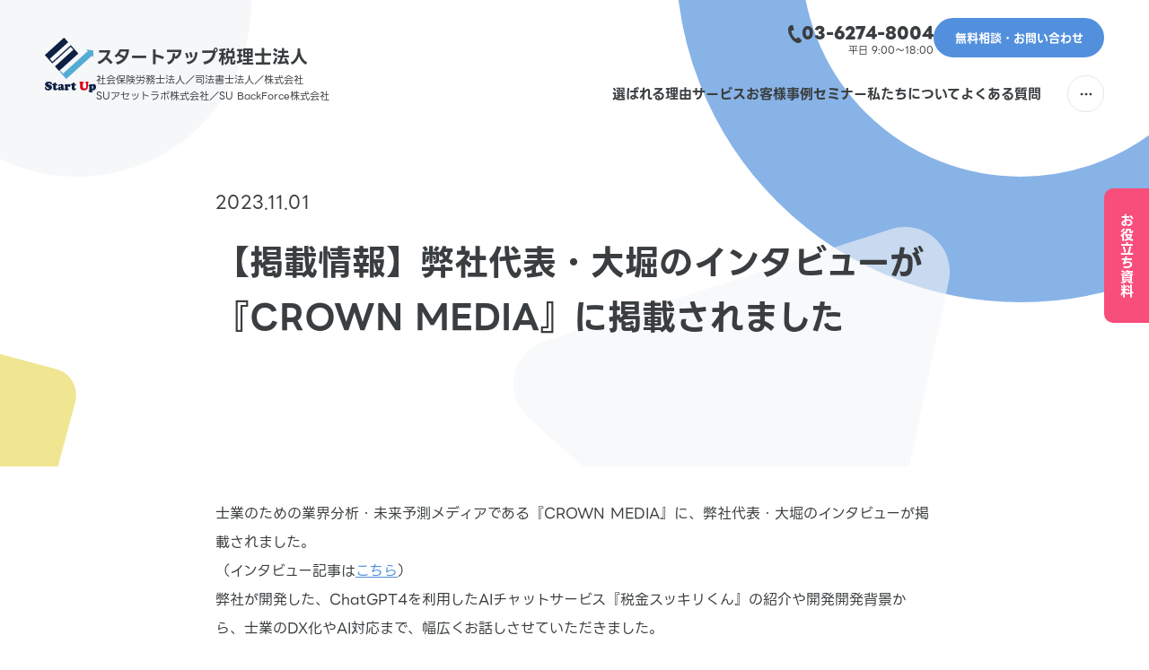

--- FILE ---
content_type: text/html; charset=UTF-8
request_url: https://tax-startup.com/news/news-231101
body_size: 10730
content:
<!doctype html><html lang="ja"><head>
<!-- Google Tag Manager -->
<script>(function(w,d,s,l,i){w[l]=w[l]||[];w[l].push({'gtm.start':
new Date().getTime(),event:'gtm.js'});var f=d.getElementsByTagName(s)[0],
j=d.createElement(s),dl=l!='dataLayer'?'&l='+l:'';j.async=true;j.src=
'https://www.googletagmanager.com/gtm.js?id='+i+dl;f.parentNode.insertBefore(j,f);
})(window,document,'script','dataLayer','GTM-W4CCPW7');</script>
<!-- End Google Tag Manager -->
    <meta charset="utf-8">
    <title>【掲載情報】弊社代表・大堀のインタビューが『CROWN MEDIA』に掲載されました | スタートアップ税理士法人・社労士法人・司法書士法人・株式会社</title>
    
    <meta name="description" content="弊社代表・大堀のインタビューが『CROWN MEDIA』に掲載されました。">
    <link rel="icon" href="https://tax-startup.com/hubfs/official/images/favicon.ico" sizes="any">
    <link rel="apple-touch-icon" href="https://tax-startup.com/hubfs/official/images/apple-touch-icon.webp">

    <meta property="og:image" content="https://tax-startup.com/hubfs/official/images/ogp.webp">  
    <meta name="twitter:image" content="https://tax-startup.com/hubfs/official/images/ogp.webp">

    
    
    
    
    
    
    
    
    
    <meta name="viewport" content="width=device-width, initial-scale=1">

    
    <meta property="og:description" content="弊社代表・大堀のインタビューが『CROWN MEDIA』に掲載されました。">
    <meta property="og:title" content="【掲載情報】弊社代表・大堀のインタビューが『CROWN MEDIA』に掲載されました | スタートアップ税理士法人・社労士法人・司法書士法人・株式会社">
    <meta name="twitter:description" content="弊社代表・大堀のインタビューが『CROWN MEDIA』に掲載されました。">
    <meta name="twitter:title" content="【掲載情報】弊社代表・大堀のインタビューが『CROWN MEDIA』に掲載されました | スタートアップ税理士法人・社労士法人・司法書士法人・株式会社">

    

    
    <style>
a.cta_button{-moz-box-sizing:content-box !important;-webkit-box-sizing:content-box !important;box-sizing:content-box !important;vertical-align:middle}.hs-breadcrumb-menu{list-style-type:none;margin:0px 0px 0px 0px;padding:0px 0px 0px 0px}.hs-breadcrumb-menu-item{float:left;padding:10px 0px 10px 10px}.hs-breadcrumb-menu-divider:before{content:'›';padding-left:10px}.hs-featured-image-link{border:0}.hs-featured-image{float:right;margin:0 0 20px 20px;max-width:50%}@media (max-width: 568px){.hs-featured-image{float:none;margin:0;width:100%;max-width:100%}}.hs-screen-reader-text{clip:rect(1px, 1px, 1px, 1px);height:1px;overflow:hidden;position:absolute !important;width:1px}
</style>

<link rel="stylesheet" href="https://tax-startup.com/hubfs/hub_generated/template_assets/1/117653145489/1752046081585/template_main.min.css">
<link rel="stylesheet" href="https://tax-startup.com/hubfs/hub_generated/template_assets/1/117653517968/1752046080131/template_theme-overrides.css">
<link rel="stylesheet" href="//cdnjs.cloudflare.com/ajax/libs/remodal/1.0.5/remodal.min.css">
<link rel="stylesheet" href="//cdnjs.cloudflare.com/ajax/libs/remodal/1.0.5/remodal-default-theme.min.css">
<link rel="stylesheet" href="//cdnjs.cloudflare.com/ajax/libs/slick-carousel/1.8.1/slick.min.css">
<link rel="stylesheet" href="https://tax-startup.com/hubfs/hub_generated/template_assets/1/117665239602/1752046082034/template_style.min.css">
<style>
  @font-face {
    font-family: "Lato";
    font-weight: 400;
    font-style: normal;
    font-display: swap;
    src: url("/_hcms/googlefonts/Lato/regular.woff2") format("woff2"), url("/_hcms/googlefonts/Lato/regular.woff") format("woff");
  }
  @font-face {
    font-family: "Lato";
    font-weight: 700;
    font-style: normal;
    font-display: swap;
    src: url("/_hcms/googlefonts/Lato/700.woff2") format("woff2"), url("/_hcms/googlefonts/Lato/700.woff") format("woff");
  }
  @font-face {
    font-family: "Merriweather";
    font-weight: 400;
    font-style: normal;
    font-display: swap;
    src: url("/_hcms/googlefonts/Merriweather/regular.woff2") format("woff2"), url("/_hcms/googlefonts/Merriweather/regular.woff") format("woff");
  }
  @font-face {
    font-family: "Merriweather";
    font-weight: 700;
    font-style: normal;
    font-display: swap;
    src: url("/_hcms/googlefonts/Merriweather/700.woff2") format("woff2"), url("/_hcms/googlefonts/Merriweather/700.woff") format("woff");
  }
  @font-face {
    font-family: "Merriweather";
    font-weight: 700;
    font-style: normal;
    font-display: swap;
    src: url("/_hcms/googlefonts/Merriweather/700.woff2") format("woff2"), url("/_hcms/googlefonts/Merriweather/700.woff") format("woff");
  }
</style>

    <script type="application/ld+json">
{
  "mainEntityOfPage" : {
    "@type" : "WebPage",
    "@id" : "https://tax-startup.com/news/news-231101"
  },
  "author" : {
    "name" : "admin",
    "url" : "https://tax-startup.com/news/author/admin",
    "@type" : "Person"
  },
  "headline" : "【掲載情報】弊社代表・大堀のインタビューが『CROWN MEDIA』に掲載されました | スタートアップ税理士法人・社労士法人・司法書士法人・株式会社",
  "datePublished" : "2023-11-01T06:08:52.000Z",
  "dateModified" : "2023-11-20T04:57:39.035Z",
  "publisher" : {
    "name" : "start-up",
    "logo" : {
      "url" : "https://21752701.fs1.hubspotusercontent-na1.net/hubfs/21752701/%E4%BC%9A%E7%A4%BE%E3%83%AD%E3%82%B4.png",
      "@type" : "ImageObject"
    },
    "@type" : "Organization"
  },
  "@context" : "https://schema.org",
  "@type" : "BlogPosting"
}
</script>


    

<style>







/*フッター上CTAエリアの会社案内ダウンロード非表示*/
.footCTALink li:nth-child(2) {
   display:none !important;
}









/*私たちについてページの会社案内ダウンロード非表示*/
.hs-content-id-121799187092 #sec05,
.hs-content-id-121799187092 .pageAnchor ul li:nth-child(5) {
   display:none !important;
}


</style>
<link rel="amphtml" href="https://tax-startup.com/news/news-231101?hs_amp=true">

<meta property="og:url" content="https://tax-startup.com/news/news-231101">
<meta name="twitter:card" content="summary">

<link rel="canonical" href="https://tax-startup.com/news/news-231101">

<meta property="og:type" content="article">
<link rel="alternate" type="application/rss+xml" href="https://tax-startup.com/news/rss.xml">
<meta name="twitter:domain" content="tax-startup.com">
<script src="//platform.linkedin.com/in.js" type="text/javascript">
    lang: ja_JP
</script>

<meta http-equiv="content-language" content="ja">






  <meta name="generator" content="HubSpot"></head>
  <body>
<!-- Google Tag Manager (noscript) -->
<noscript><iframe src="https://www.googletagmanager.com/ns.html?id=GTM-W4CCPW7" height="0" width="0" style="display:none;visibility:hidden"></iframe></noscript>
<!-- End Google Tag Manager (noscript) -->
  <!-- false -->




<div id="container" class="body-wrapper   hs-content-id-143030009089 hs-blog-post hs-blog-id-118294253644 ">
      
        <div data-global-resource-path="startup_official_202305/templates/partials/header.html"><header id="header">
  <div class="headerInner">
    <div class="siteLogo">
      <a href="/">
        <div class="logoImg">
          <div class="logoImgLogo"><svg xmlns="http://www.w3.org/2000/svg" width="54.153" height="45.646" viewbox="0 0 54.153 45.646"><g transform="translate(-1.499 0)"><path d="M40.1,17.422,31.924,8.368a.183.183,0,0,0-.259-.014L11.279,26.621l-2.9-3.213L28.764,5.141a.182.182,0,0,0,.013-.258L24.424.061a.184.184,0,0,0-.259-.014L2.894,19.108a.181.181,0,0,0-.014.258l8.174,9.054a.184.184,0,0,0,.259.014L31.7,10.167l2.9,3.213L14.213,31.647a.183.183,0,0,0-.013.258l4.354,4.822a.183.183,0,0,0,.259.014L40.085,17.68a.183.183,0,0,0,.013-.258" transform="translate(-1.334)" fill="#0e2043" /><path d="M71.561,26.071a.184.184,0,0,0-.16-.178l-7.023-.9a.182.182,0,0,0-.185.1.18.18,0,0,0,.025.207l1.29,1.429-27.681,24.8L35.178,48.6a.183.183,0,0,0-.259-.014l-.75.672a.182.182,0,0,0-.013.258l7.125,7.893a.185.185,0,0,0,.26.014l28.567-25.6L71.4,33.25a.185.185,0,0,0,.2.047.182.182,0,0,0,.116-.174Z" transform="translate(-16.064 -11.82)" fill="#54acd4" /></g></svg></div>
          <div class="logoImgName"><svg xmlns="http://www.w3.org/2000/svg" width="57.15" height="11.236" viewbox="0 0 57.15 11.236"><g transform="translate(0 -50.763)"><path d="M3.878,96.32a6.3,6.3,0,0,1,1.737.327.77.77,0,0,0,.205.038,1.97,1.97,0,0,0,.386-.115.6.6,0,0,1,.218-.039q.431,0,.909.679A2.267,2.267,0,0,1,7.813,98.5a.884.884,0,0,1-.215.605.669.669,0,0,1-.524.247.767.767,0,0,1-.418-.1,7.123,7.123,0,0,1-.707-.608,2.272,2.272,0,0,0-1.518-.718.892.892,0,0,0-.576.173.554.554,0,0,0-.216.455q0,.557.984.839a14.381,14.381,0,0,1,1.7.571,2.514,2.514,0,0,1,1.64,2.338,2.693,2.693,0,0,1-1.119,2.229,4.754,4.754,0,0,1-2.99.884,8.354,8.354,0,0,1-1.737-.194A4.132,4.132,0,0,1,.8,104.763a1.787,1.787,0,0,1-.556-.893A3.96,3.96,0,0,1,0,102.528a.745.745,0,0,1,.129-.474.493.493,0,0,1,.405-.205A.639.639,0,0,1,1,102.1a9.25,9.25,0,0,1,.636.9,1.75,1.75,0,0,0,.756.6,2.543,2.543,0,0,0,1.071.237,1.5,1.5,0,0,0,.772-.177.518.518,0,0,0,.3-.451.555.555,0,0,0-.231-.442,2.358,2.358,0,0,0-.753-.346,10.071,10.071,0,0,1-1.4-.528,4.236,4.236,0,0,1-.9-.606A2.666,2.666,0,0,1,.231,99.248a2.462,2.462,0,0,1,.263-1.1,2.734,2.734,0,0,1,.746-.925,3.969,3.969,0,0,1,2.637-.9" transform="translate(0 -45.557)" fill="#0e2043" /><path d="M19.346,101.439V103.6a1,1,0,0,0,.189.628.589.589,0,0,0,.486.243,1.461,1.461,0,0,0,.662-.23.374.374,0,0,1,.194-.058.357.357,0,0,1,.283.186.7.7,0,0,1,.129.4,1.016,1.016,0,0,1-.438.763,3.3,3.3,0,0,1-2.211.775,2.327,2.327,0,0,1-1.653-.58,1.987,1.987,0,0,1-.624-1.528v-2.96a.294.294,0,0,0-.035-.183.3.3,0,0,0-.183-.035h-.662c-.125,0-.2-.02-.238-.06a.5.5,0,0,1-.052-.285V100.4a.326.326,0,0,1,.148-.282l2.945-1.845a.576.576,0,0,1,.27-.058h.521a.258.258,0,0,1,.216.074.538.538,0,0,1,.054.291v.865a.356.356,0,0,0,.061.25.4.4,0,0,0,.26.058h1.19a.4.4,0,0,1,.308.086.635.635,0,0,1,.071.368v.378a.739.739,0,0,1-.09.426.39.39,0,0,1-.328.119H19.655a.351.351,0,0,0-.244.064.345.345,0,0,0-.064.243" transform="translate(-7.156 -46.453)" fill="#0e2043" /><path d="M31.154,101.134a3.145,3.145,0,0,1,1.9.564,1.675,1.675,0,0,1,.576.688,2.815,2.815,0,0,1,.163,1.066l-.013.955a3.637,3.637,0,0,0,.142,1.288.442.442,0,0,0,.135.179.884.884,0,0,0,.27.071.235.235,0,0,1,.206.269,1.083,1.083,0,0,1-.248.64,2.047,2.047,0,0,1-.64.558,1.978,1.978,0,0,1-1.01.282,1.325,1.325,0,0,1-1.066-.461.359.359,0,0,0-.251-.166.636.636,0,0,0-.341.159,2.416,2.416,0,0,1-1.46.468,2.356,2.356,0,0,1-1.363-.358,1.755,1.755,0,0,1-.74-1.416,1.579,1.579,0,0,1,.541-1.178,3.532,3.532,0,0,1,2.52-.814.916.916,0,0,0,.47-.074c.065-.049.1-.163.1-.342a2.505,2.505,0,0,0-.141-.984.48.48,0,0,0-.463-.3.554.554,0,0,0-.344.115,2.158,2.158,0,0,0-.376.423,1.552,1.552,0,0,1-1.2.814.726.726,0,0,1-.515-.186.635.635,0,0,1-.2-.487.984.984,0,0,1,.248-.615,2.182,2.182,0,0,1,.672-.538,5.134,5.134,0,0,1,2.431-.615m-.431,3.709a.644.644,0,0,0-.492.23.794.794,0,0,0-.209.551.782.782,0,0,0,.149.5.472.472,0,0,0,.392.189q.513,0,.514-.864a1.023,1.023,0,0,0-.074-.474.314.314,0,0,0-.28-.128" transform="translate(-12.91 -47.834)" fill="#0e2043" /><path d="M44.362,101.218q.34,0,.415.1a1.723,1.723,0,0,1,.132.615c.022.188.088.282.2.282.085,0,.167-.062.244-.186a1.545,1.545,0,0,1,1.345-.8,1.287,1.287,0,0,1,.958.378,1.438,1.438,0,0,1,.3.477,1.418,1.418,0,0,1-.025,1.178,1.537,1.537,0,0,1-.367.522,1.412,1.412,0,0,1-1.009.391,1.177,1.177,0,0,1-.55-.115,2.767,2.767,0,0,1-.582-.467.375.375,0,0,0-.251-.135.232.232,0,0,0-.234.2,4.051,4.051,0,0,0-.056.849,7.987,7.987,0,0,0,.071,1.32.523.523,0,0,0,.125.266.947.947,0,0,0,.344.151c.386.115.578.316.578.6a.638.638,0,0,1-.186.457.923.923,0,0,1-.495.26,9.646,9.646,0,0,1-1.813.128,5.779,5.779,0,0,1-1.73-.2q-.527-.179-.527-.622a.734.734,0,0,1,.386-.6.985.985,0,0,0,.258-.221.627.627,0,0,0,.1-.272,14.76,14.76,0,0,0,.1-2.159.958.958,0,0,0-.065-.414.463.463,0,0,0-.257-.2q-.456-.179-.456-.519a.638.638,0,0,1,.315-.529,3.841,3.841,0,0,1,1.054-.439,6.311,6.311,0,0,1,1.685-.3" transform="translate(-19.426 -47.873)" fill="#0e2043" /><path d="M58.686,101.439V103.6a1,1,0,0,0,.189.628.592.592,0,0,0,.486.243,1.465,1.465,0,0,0,.662-.23.374.374,0,0,1,.193-.058.356.356,0,0,1,.284.186.7.7,0,0,1,.129.4,1.019,1.019,0,0,1-.437.763,3.306,3.306,0,0,1-2.212.775,2.327,2.327,0,0,1-1.653-.58,1.987,1.987,0,0,1-.623-1.528v-2.96a.293.293,0,0,0-.036-.183.3.3,0,0,0-.184-.035h-.662c-.125,0-.2-.02-.238-.06a.5.5,0,0,1-.052-.285V100.4a.326.326,0,0,1,.149-.282l2.944-1.845a.577.577,0,0,1,.27-.058h.521a.256.256,0,0,1,.216.074.533.533,0,0,1,.054.291v.865a.356.356,0,0,0,.061.25.4.4,0,0,0,.261.058H60.2a.4.4,0,0,1,.309.086.644.644,0,0,1,.071.368v.378a.734.734,0,0,1-.09.426.389.389,0,0,1-.327.119H59a.349.349,0,0,0-.244.064.342.342,0,0,0-.065.243" transform="translate(-25.686 -46.453)" fill="#0e2043" /><path d="M82.284,99.748v1.564a6.592,6.592,0,0,1-.213,2,3.075,3.075,0,0,1-2.006,1.8,6.131,6.131,0,0,1-2.122.345,5.186,5.186,0,0,1-3.305-.98,2.529,2.529,0,0,1-.836-1.115,5.594,5.594,0,0,1-.232-1.832q0-.468.033-1.538.018-.755.019-1a2.276,2.276,0,0,0-.08-.737.873.873,0,0,0-.351-.385.76.76,0,0,1-.424-.615.58.58,0,0,1,.215-.442,1.185,1.185,0,0,1,.569-.263,8.724,8.724,0,0,1,1.672-.141,8.081,8.081,0,0,1,1.762.16q.689.154.688.7a.522.522,0,0,1-.2.429,3.022,3.022,0,0,1-.386.2.5.5,0,0,0-.28.326,2.95,2.95,0,0,0-.074.782q0,.557-.052,2.409a2.071,2.071,0,0,0,.6,1.679,1.878,1.878,0,0,0,1.325.474,2.238,2.238,0,0,0,.932-.189,1.471,1.471,0,0,0,.636-.516,1.508,1.508,0,0,0,.239-.557,4.311,4.311,0,0,0,.063-.84v-1.409a16.958,16.958,0,0,0-.092-1.9.657.657,0,0,0-.416-.438,1.608,1.608,0,0,1-.456-.269.4.4,0,0,1-.122-.3.6.6,0,0,1,.459-.561,4.474,4.474,0,0,1,1.476-.176,4.376,4.376,0,0,1,1.444.172.586.586,0,0,1,.446.552.417.417,0,0,1-.077.276,1.852,1.852,0,0,1-.405.275.706.706,0,0,0-.389.413,14.785,14.785,0,0,0-.061,1.643" transform="translate(-34.273 -45.604)" fill="#dc0215" /><path d="M95.388,101.172a1.059,1.059,0,0,1,.489.067c.065.045.1.158.1.336q0,.237.155.237a1.676,1.676,0,0,0,.431-.243,2.535,2.535,0,0,1,.7-.31,2.764,2.764,0,0,1,.774-.125,2.153,2.153,0,0,1,1.46.564,2.864,2.864,0,0,1,.759,1.083,3.744,3.744,0,0,1,.283,1.441,3.519,3.519,0,0,1-1.092,2.659,2.689,2.689,0,0,1-1.917.813,2.752,2.752,0,0,1-1.125-.257.5.5,0,0,0-.187-.051c-.128,0-.193.129-.193.385a.811.811,0,0,0,.34.73,2.338,2.338,0,0,1,.377.285.384.384,0,0,1,.061.246.647.647,0,0,1-.431.593,2.859,2.859,0,0,1-1.217.208,5.131,5.131,0,0,1-2.443-.557q-.534-.282-.534-.7a.448.448,0,0,1,.081-.292.9.9,0,0,1,.312-.208.713.713,0,0,0,.408-.557,22.323,22.323,0,0,0,.113-2.32,11.475,11.475,0,0,0-.116-1.768.136.136,0,0,0-.073-.083,2.789,2.789,0,0,0-.318-.071.559.559,0,0,1-.335-.189.536.536,0,0,1-.129-.362.647.647,0,0,1,.181-.452,1.849,1.849,0,0,1,.585-.381,6.815,6.815,0,0,1,2.5-.724m.637,2.422-.1,1.761c0,.073-.006.144-.006.211a.374.374,0,0,0,.174.321.792.792,0,0,0,.463.122q.888,0,.887-1.455a1.877,1.877,0,0,0-.373-1.326.746.746,0,0,0-.553-.237q-.456,0-.495.6" transform="translate(-43.389 -47.834)" fill="#0e2043" /></g></svg></div>
        </div>
        <div class="logoTxt">
          <div class="name">スタートアップ税理士法人</div>
          <div class="type">社会保険労務士法人／司法書士法人／株式会社</div>
          <div class="type">SUアセットラボ株式会社／SU BackForce株式会社</div>
        </div>
      </a>
    </div>

    <div class="menuBtn"><span></span></div>
    <nav id="globalNavi">
      <div class="navBody">
        <div class="mainNav">
          <ul class="primaryConts">
            <li class="primaryCont only-sp"><div class="primaryContLabel"><a href="/">トップ</a></div></li>
            <li class="primaryCont"><div class="primaryContLabel"><a href="/reason/">選ばれる理由</a></div></li>
            <li class="primaryCont service onoverlay">
              <div class="primaryContLabel acc"><span>サービス</span></div>
              <div class="megaMenu">
                <div class="megaMenuInner">
                  <div class="megaMenuHead">
                    <div class="indexlink"><a href="/service/">サービス一覧</a></div>
                  </div>
                  <div class="megaMenuBody">
                    <div class="megaMenuCol">
                      <dl class="dropmenu">
                        <dt class="droplabel"><a href="/service/tax/">スタートアップ税理士法人</a></dt>
                        <dd class="dropbody">
                          <div class="secondaryCont only-sp"><a href="/service/tax/">スタートアップ税理士法人 トップ</a></div>
                          <ul class="secondaryConts linklist">
                            <li class="secondaryCont">
                              <a href="/service/tax/establish/">会社設立支援</a>
                              <ul>
                                <li><a href="/service/tax/establish/tokyo/">・東京の会社設立支援</a></li>
                                <li><a href="/service/tax/establish/yokohama/">・横浜の会社設立支援</a></li>
                                <li><a href="/service/tax/establish/it-engineer/">・IT・エンジニアの会社設立支援</a></li>
                              </ul>
                            </li>
                            <li class="secondaryCont"><a href="/service/tax/adviser/">税務顧問</a></li>
                            <li class="secondaryCont"><a href="/service/tax/settlement/">決算/年末調整</a></li>
                            <li class="secondaryCont"><a href="/service/tax/financing/">創業融資・資金調達</a></li>
                            <li class="secondaryCont"><a href="/service/tax/saving/">節税対策</a></li>
                            <li class="secondaryCont"><a href="/service/tax/final-return/">確定申告</a></li>
                            <li class="secondaryCont"><a href="/service/tax/bookkeeping/">記帳アウトソーシング</a></li>
                            <li class="secondaryCont"><a href="/service/tax/cloud/">クラウド会計ソフト導入支援</a></li>
                          </ul>
                        </dd>
                      </dl>
                    </div>
                    <div class="megaMenuCol">
                      <dl class="dropmenu">
                        <dt class="droplabel"><a href="/service/sharoshi/">スタートアップ社労士法人</a></dt>
                        <dd class="dropbody">
                          <div class="secondaryCont only-sp"><a href="/service/sharoshi/">スタートアップ社労士法人 トップ</a></div>
                          <ul class="secondaryConts linklist">
                            <li class="secondaryCont"><a href="/service/sharoshi/adviser/">労務顧問</a></li>
                            <li class="secondaryCont"><a href="/service/sharoshi/hoken/">労働・社会保険手続き</a></li>
                            <li class="secondaryCont"><a href="/service/sharoshi/kyuyokeisan/">給与計算アウトソーシング/導入支援</a></li>
                            <li class="secondaryCont"><a href="/service/sharoshi/joseikin/">助成金申請</a></li>
                            <li class="secondaryCont"><a href="/service/sharoshi/shugyokisoku/">就業規則コンサルティング</a></li>
                          </ul>
                        </dd>
                      </dl>
                      <dl class="dropmenu">
                        <dt class="droplabel"><a href="/service/shihoshoshi/">スタートアップ司法書士法人</a></dt>
                        <dd class="dropbody">
                          <div class="secondaryCont only-sp"><a href="/service/shihoshoshi/">スタートアップ司法書士法人 トップ</a></div>
                          <ul class="secondaryConts linklist">
                            <li class="secondaryCont"><a href="/service/shihoshoshi/setsuritsutouki/">会社・法人設立登記</a></li>
                            <li class="secondaryCont"><a href="/service/shihoshoshi/henkoutouki/">変更登記</a></li>
                          </ul>
                        </dd>
                      </dl>
                    </div>
                    <div class="megaMenuCol">
                      <dl class="dropmenu">
                        <dt class="droplabel"><a href="/service/other/">その他サービス</a></dt>
                        <dd class="dropbody">
                          <div class="secondaryCont only-sp"><a href="/service/other/">その他サービス トップ</a></div>
                          <ul class="secondaryConts linklist">
                            <li class="secondaryCont"><a href="/service/other/Insurance/">保険代理店</a></li>
                            <li class="secondaryCont"><a href="/service/other/chatbot/">チャットボット</a></li>
                          </ul>
                        </dd>
                      </dl>
                    </div>
                  </div>
                </div>
              </div>
            </li>
            <li class="primaryCont"><div class="primaryContLabel"><a href="/case/">お客様事例</a></div></li>
            <li class="primaryCont"><div class="primaryContLabel"><a href="/seminar/">セミナー</a></div></li>
            <li class="primaryCont"><div class="primaryContLabel"><a href="/about/">私たちについて</a></div></li>
            <li class="primaryCont"><div class="primaryContLabel"><a href="/faq/">よくある質問</a></div></li>
          </ul>
          <div class="contactBox">
            <div class="contactTelBlock btnTel">
              <a href="tel:03-6274-8004">
                <div class="inner">
                  <div class="number"><div class="ico"><svg xmlns="http://www.w3.org/2000/svg" width="14.782" height="20" viewbox="0 0 14.782 20"><path d="M304.14,427.195a4.182,4.182,0,0,1-.35.828,5.122,5.122,0,0,1-.48.767,3.361,3.361,0,0,1-1.827.9,4.639,4.639,0,0,1-3.051-.2,5.551,5.551,0,0,1-.657-.341c-.24-.143-.416-.255-.53-.333s-.315-.222-.606-.432-.472-.336-.54-.382a11.3,11.3,0,0,1-1.855-1.587,21.267,21.267,0,0,1-4.266-7.435,11.546,11.546,0,0,1-.438-2.409q-.007-.12-.058-.661t-.068-.745q-.016-.207-.021-.628a5.343,5.343,0,0,1,.035-.743,4.719,4.719,0,0,1,.133-.646,4.9,4.9,0,0,1,1.224-2.105,3.371,3.371,0,0,1,1.683-1.143,4.98,4.98,0,0,1,.9-.033,4.153,4.153,0,0,1,.888.11.713.713,0,0,1,.246.106q.2.132.4,1.1c.048.179.111.431.189.758s.151.623.221.889.135.515.2.755c.016.039.059.16.131.362a3.657,3.657,0,0,1,.147.5.844.844,0,0,1-.006.368,1.047,1.047,0,0,1-.505.518,6.08,6.08,0,0,1-.932.468,7.69,7.69,0,0,0-.926.444.966.966,0,0,0-.492.47.868.868,0,0,0-.012.291,2.708,2.708,0,0,0,.037.279c.012.065.043.178.092.339s.075.251.078.27a12.545,12.545,0,0,0,3.635,6.335c.013.012.078.08.193.2s.2.207.246.251a2.751,2.751,0,0,0,.221.171.846.846,0,0,0,.257.135.956.956,0,0,0,.65-.194,7.46,7.46,0,0,0,.845-.584,6.22,6.22,0,0,1,.87-.577,1.038,1.038,0,0,1,.7-.181.822.822,0,0,1,.319.178,3.583,3.583,0,0,1,.358.377c.14.165.221.263.246.3.17.176.353.361.549.554s.414.405.654.637.43.413.558.543q.735.66.75.9a.7.7,0,0,1-.032.268Z" transform="translate(-289.39 -409.854)" fill="#3a3e40" /></svg></div>03-6274-8004</div>
                  <div class="info">平日 9:00～18:00</div>
                </div>
              </a>
            </div>
            <div class="contactFormBtn btn -colored">
                <a href="/contact/">無料相談・お問い合わせ</a>
            </div>
            <div class="contactFormBtn btn only-sp">
                <a href="/download/" class="btn btn--o btn--request">お役立ち資料ダウンロード</a>
            </div>
          </div>
          <div class="droplink onoverlay">
            <div class="droplabel"><svg xmlns="http://www.w3.org/2000/svg" width="13" height="3" viewbox="0 0 13 3"><g transform="translate(-1372 -115)"><circle cx="1.5" cy="1.5" r="1.5" transform="translate(1372 115)" fill="#3a3e40" /><circle cx="1.5" cy="1.5" r="1.5" transform="translate(1377 115)" fill="#3a3e40" /><circle cx="1.5" cy="1.5" r="1.5" transform="translate(1382 115)" fill="#3a3e40" /></g></svg></div>
            <div class="dropbody">
              <div class="dropbodyInner">
                <ul class="dropContents">
                  <li><a href="/news/">お知らせ</a></li>
                  <li><a href="/campaign/">キャンペーン</a></li>
                  <li><a href="/mail-magazine/">メールマガジン登録</a></li>
                  <li><a href="https://recruit.tax-startup.com/" target="_blank">採用情報</a></li>
                  <li>
                    <span>運営メディア</span>
                    <ul>
                      <li><a href="https://kapibara.tax-startup.com/" target="_blank">・Taxペディア</a></li>
                      <li><a href="https://stba.tax-startup.com/" target="_blank">・採用メディア ST場</a></li>
                    </ul>
                  </li>
                </ul>
                <ul class="sns">
                  <li><a href="#" target="_blank"><picture><source srcset="//21752701.fs1.hubspotusercontent-na1.net/hubfs/21752701/official/images/ico_insta.png" media="(min-width: 1141px)"><source srcset="//21752701.fs1.hubspotusercontent-na1.net/hubfs/21752701/official/images/ico_insta_w.png" media="(max-width: 1140px)"><img src="https://tax-startup.com/hubfs/official/images/ico_insta.png" alt=""></picture></a></li>
                  <li><a href="https://twitter.com/startupkapibara" target="_blank"><picture><source srcset="//21752701.fs1.hubspotusercontent-na1.net/hubfs/21752701/official/images/ico_tw.png" media="(min-width: 1141px)"><source srcset="//21752701.fs1.hubspotusercontent-na1.net/hubfs/21752701/official/images/ico_tw_w.png" media="(max-width: 1140px)"><img src="https://tax-startup.com/hubfs/official/images/ico_tw.png" alt=""></picture></a></li>
                  <li><a href="https://www.facebook.com/taxstartup/" target="_blank"><picture><source srcset="//21752701.fs1.hubspotusercontent-na1.net/hubfs/21752701/official/images/ico_fb.png" media="(min-width: 1141px)"><source srcset="//21752701.fs1.hubspotusercontent-na1.net/hubfs/21752701/official/images/ico_fb_w.png" media="(max-width: 1140px)"><img src="https://tax-startup.com/hubfs/official/images/ico_fb.png" alt=""></picture></a></li>
<!--
                  <li><a href="#" target="_blank"><picture><source srcset="//21752701.fs1.hubspotusercontent-na1.net/hubfs/21752701/official/images/ico_yt.png" media="(min-width: 1141px)"/><source srcset="//21752701.fs1.hubspotusercontent-na1.net/hubfs/21752701/official/images/ico_yt_w.png" media="(max-width: 1140px)"/><img src="//21752701.fs1.hubspotusercontent-na1.net/hubfs/21752701/official/images/ico_yt.png" alt=""></picture></a></li>-->
                </ul>
              </div>
            </div>
          </div>
        </div>
      </div>
    </nav>
  </div>
</header></div>
      

      

      <div id="mainArea">
        
<div id="hs_cos_wrapper_news_info" class="hs_cos_wrapper hs_cos_wrapper_widget hs_cos_wrapper_type_module" style="" data-hs-cos-general-type="widget" data-hs-cos-type="module"></div>
  <div class="pageHeader articleDetailHeader">
  <div class="publishDate">2023.11.01</div>
    <h1 class="pageTitle"><span id="hs_cos_wrapper_name" class="hs_cos_wrapper hs_cos_wrapper_meta_field hs_cos_wrapper_type_text" style="" data-hs-cos-general-type="meta_field" data-hs-cos-type="text">【掲載情報】弊社代表・大堀のインタビューが『CROWN MEDIA』に掲載されました</span></h1>
    <div class="treats">
      <div class="treat -treat01"></div>
      <div class="treat -treat02"></div>
      <div class="treat -treat03"></div>
      <div class="treat -treat04"><img src="https://tax-startup.com/hubfs/official/images/icon_triangle_ph.svg" alt=""></div>
    </div>
  </div>

  <div class="articleMV">

  </div>

  <article class="article newsArticle">
    <div class="articleLead">
<div id="hs_cos_wrapper_article_lead" class="hs_cos_wrapper hs_cos_wrapper_widget hs_cos_wrapper_type_module widget-type-rich_text" style="" data-hs-cos-general-type="widget" data-hs-cos-type="module"><span id="hs_cos_wrapper_article_lead_" class="hs_cos_wrapper hs_cos_wrapper_widget hs_cos_wrapper_type_rich_text" style="" data-hs-cos-general-type="widget" data-hs-cos-type="rich_text"><p><span>士業のための業界分析・未来予測メディアである『CROWN MEDIA』に、弊社代表・大堀のインタビューが掲載されました。</span></p>
<p><span>（インタビュー記事は<a href="https://crownmedia.jp/zeirishi/4948/" rel="noopener" target="_blank">こちら</a>）</span></p>
<p><span>弊社が開発した、ChatGPT4を利用したAIチャットサービス『税金スッキリくん』の紹介や開発開発背景から、士業のDX化やAI対応まで、幅広くお話しさせていただきました。</span></p>
<p><span>ぜひご覧ください。</span></p>
<p>&nbsp;</p>
<p><span>媒体名：CROWN MEDIA</span></p>
<p><span>掲載日：2023年10月25日</span><br><span>見出し：</span>税金スッキリくんは税務相談のあり方を変えるのか？：スタートアップ税理士法人 大堀優氏</p></span></div>
    </div>



<div id="hs_cos_wrapper_article_body" class="hs_cos_wrapper hs_cos_wrapper_widget hs_cos_wrapper_type_module" style="" data-hs-cos-general-type="widget" data-hs-cos-type="module"></div>
  </article>

  <div class="backList btn -bordered -arrow -center"><a href="/news/">一覧へ戻る<div class="arrowCircle"><svg xmlns="http://www.w3.org/2000/svg" width="12" height="10" viewbox="0 0 12 10"><g transform="translate(-840.686 -2305)"><path d="M-18745.314-17681h-10a1,1,0,0,1-1-1,1,1,0,0,1,1-1h10a1,1,0,0,1,1,1A1,1,0,0,1-18745.314-17681Z" transform="translate(19597 19992)" fill="#5292DA"></path><path d="M-18694.348-17657.771a1,1,0,0,1-.707-.293,1,1,0,0,1,0-1.414l3.293-3.293-3.293-3.293a1,1,0,0,1,0-1.414,1,1,0,0,1,1.414,0l4,4a1,1,0,0,1,0,1.414l-4,4A1,1,0,0,1-18694.348-17657.771Z" transform="translate(19542.033 19972.771)" fill="#5292DA"></path></g></svg></div></a></div>




  <section class="section bgG asideNews">
    <h2 class="sectionTitle">最新記事</h2>
    <ul class="newsList">



      <li><a href="https://tax-startup.com/news/news-260105"><div class="date">2026.01.05</div><div class="title">謹んで新年のお慶びを申し上げます</div></a></li>






      <li><a href="https://tax-startup.com/news/news-251226"><div class="date">2025.12.26</div><div class="title">全社集会実施報告&amp;年末のご挨拶</div></a></li>






      <li><a href="https://tax-startup.com/news/news-251218"><div class="date">2025.12.18</div><div class="title">公式YouTubeチャンネルでショート動画の配信を開始しました</div></a></li>








    </ul>
  </section>



      <!-- END mainArea --></div>

      <div id="hs_cos_wrapper_topicpath" class="hs_cos_wrapper hs_cos_wrapper_widget hs_cos_wrapper_type_module" style="" data-hs-cos-general-type="widget" data-hs-cos-type="module">

<div class="topicPath">
    <ul>
        <li><a href="/">会社設立に強い スタートアップ税理士法人・社会保険労務士法人・司法書士法人</a></li>

        <li><a href="/news/">お知らせ</a></li>

        <li><span id="hs_cos_wrapper_name" class="hs_cos_wrapper hs_cos_wrapper_meta_field hs_cos_wrapper_type_text" style="" data-hs-cos-general-type="meta_field" data-hs-cos-type="text">【掲載情報】弊社代表・大堀のインタビューが『CROWN MEDIA』に掲載されました</span></li>
    </ul>
</div>

</div>
      
        <div data-global-resource-path="startup_official_202305/templates/partials/footer.html"><div class="linkDoc"><a href="/download/">お役立ち資料</a></div>

<div class="footCTA">
  <div class="footCTAContact">
    <div class="footCTAContactBody">
      <div class="footCTALabel">Contact</div>
      <div class="footCTATitle">創業期に強い税理士・社労士を<br class="only-sp">お探しの方へ</div>
      <p>“話しやすさNo.1”の経営パートナー。<br>税務・労務のお悩み、お気軽にご相談ください。</p>
      <ul class="footCTALink">
        <li><a href="/faq/">よくある質問</a></li>
        <li><a href="">会社案内ダウンロード</a></li>
      </ul>
    </div>
    <div class="footCTABtns">
      <div class="contactFormBtn btn -colored -arrow">
          <a href="/contact/">無料相談・お問い合わせ<div class="arrowCircle only-pc"><svg xmlns="http://www.w3.org/2000/svg" width="12" height="10" viewbox="0 0 12 10"><g transform="translate(-840.686 -2305)"><path d="M-18745.314-17681h-10a1,1,0,0,1-1-1,1,1,0,0,1,1-1h10a1,1,0,0,1,1,1A1,1,0,0,1-18745.314-17681Z" transform="translate(19597 19992)" fill="#5292DA" /><path d="M-18694.348-17657.771a1,1,0,0,1-.707-.293,1,1,0,0,1,0-1.414l3.293-3.293-3.293-3.293a1,1,0,0,1,0-1.414,1,1,0,0,1,1.414,0l4,4a1,1,0,0,1,0,1.414l-4,4A1,1,0,0,1-18694.348-17657.771Z" transform="translate(19542.033 19972.771)" fill="#5292DA" /></g></svg></div></a>
      </div>
      <div class="contactTelBlock btnTel">
        <a href="tel:03-6274-8004">
          <div class="inner">
            <div class="number"><div class="ico"><svg xmlns="http://www.w3.org/2000/svg" width="14.782" height="20" viewbox="0 0 14.782 20"><path d="M304.14,427.195a4.182,4.182,0,0,1-.35.828,5.122,5.122,0,0,1-.48.767,3.361,3.361,0,0,1-1.827.9,4.639,4.639,0,0,1-3.051-.2,5.551,5.551,0,0,1-.657-.341c-.24-.143-.416-.255-.53-.333s-.315-.222-.606-.432-.472-.336-.54-.382a11.3,11.3,0,0,1-1.855-1.587,21.267,21.267,0,0,1-4.266-7.435,11.546,11.546,0,0,1-.438-2.409q-.007-.12-.058-.661t-.068-.745q-.016-.207-.021-.628a5.343,5.343,0,0,1,.035-.743,4.719,4.719,0,0,1,.133-.646,4.9,4.9,0,0,1,1.224-2.105,3.371,3.371,0,0,1,1.683-1.143,4.98,4.98,0,0,1,.9-.033,4.153,4.153,0,0,1,.888.11.713.713,0,0,1,.246.106q.2.132.4,1.1c.048.179.111.431.189.758s.151.623.221.889.135.515.2.755c.016.039.059.16.131.362a3.657,3.657,0,0,1,.147.5.844.844,0,0,1-.006.368,1.047,1.047,0,0,1-.505.518,6.08,6.08,0,0,1-.932.468,7.69,7.69,0,0,0-.926.444.966.966,0,0,0-.492.47.868.868,0,0,0-.012.291,2.708,2.708,0,0,0,.037.279c.012.065.043.178.092.339s.075.251.078.27a12.545,12.545,0,0,0,3.635,6.335c.013.012.078.08.193.2s.2.207.246.251a2.751,2.751,0,0,0,.221.171.846.846,0,0,0,.257.135.956.956,0,0,0,.65-.194,7.46,7.46,0,0,0,.845-.584,6.22,6.22,0,0,1,.87-.577,1.038,1.038,0,0,1,.7-.181.822.822,0,0,1,.319.178,3.583,3.583,0,0,1,.358.377c.14.165.221.263.246.3.17.176.353.361.549.554s.414.405.654.637.43.413.558.543q.735.66.75.9a.7.7,0,0,1-.032.268Z" transform="translate(-289.39 -409.854)" fill="#3a3e40" /></svg></div>03-6274-8004</div>
            <div class="info">平日 9:00～18:00</div>
          </div>
        </a>
      </div>
    </div>

  </div>
  <div class="footCTABtm">
    <div class="footCTASeminar">
      <a href="/seminar/">
        <div class="footCTALabel">Seminar</div>
        <div class="footCTATitle">セミナー情報<div class="arrowCircle"><svg xmlns="http://www.w3.org/2000/svg" width="12" height="10" viewbox="0 0 12 10"><g transform="translate(-840.686 -2305)"><path d="M-18745.314-17681h-10a1,1,0,0,1-1-1,1,1,0,0,1,1-1h10a1,1,0,0,1,1,1A1,1,0,0,1-18745.314-17681Z" transform="translate(19597 19992)" fill="#5292DA" /><path d="M-18694.348-17657.771a1,1,0,0,1-.707-.293,1,1,0,0,1,0-1.414l3.293-3.293-3.293-3.293a1,1,0,0,1,0-1.414,1,1,0,0,1,1.414,0l4,4a1,1,0,0,1,0,1.414l-4,4A1,1,0,0,1-18694.348-17657.771Z" transform="translate(19542.033 19972.771)" fill="#5292DA" /></g></svg></div></div>
        <p>経営者や個人事業主に役立つ内容を中心として、<br>
        さまざまなセミナーを開催しています。</p>
      </a>
    </div>
    <div class="footCTADocument">
      <a href="/download/">
        <div class="footCTALabel">Downloads</div>
        <div class="footCTATitle">お役立ち資料ダウンロード<div class="arrowCircle"><svg xmlns="http://www.w3.org/2000/svg" width="12" height="10" viewbox="0 0 12 10"><g transform="translate(-840.686 -2305)"><path d="M-18745.314-17681h-10a1,1,0,0,1-1-1,1,1,0,0,1,1-1h10a1,1,0,0,1,1,1A1,1,0,0,1-18745.314-17681Z" transform="translate(19597 19992)" fill="#5292DA" /><path d="M-18694.348-17657.771a1,1,0,0,1-.707-.293,1,1,0,0,1,0-1.414l3.293-3.293-3.293-3.293a1,1,0,0,1,0-1.414,1,1,0,0,1,1.414,0l4,4a1,1,0,0,1,0,1.414l-4,4A1,1,0,0,1-18694.348-17657.771Z" transform="translate(19542.033 19972.771)" fill="#5292DA" /></g></svg></div></div>
        <p>起業家のお悩みを解決する<br>
        各種お役立ち資料をご用意しています。</p>
      </a>
    </div>
  </div>
</div>

<footer id="footer">
  <div class="registerMM">
    <a href="/mail-magazine/">
      <dl>
        <dt><div class="icon"><img src="https://tax-startup.com/hubfs/official/images/ico_mm.svg" alt=""></div><div class="txt">メールマガジン登録</div></dt>
        <dd>
          <p>お役立ち情報満載のメールマガジンを無料で配信しています。</p>
          <div class="arrowCircle"><svg xmlns="http://www.w3.org/2000/svg" width="12" height="10" viewbox="0 0 12 10"><g transform="translate(-840.686 -2305)"><path d="M-18745.314-17681h-10a1,1,0,0,1-1-1,1,1,0,0,1,1-1h10a1,1,0,0,1,1,1A1,1,0,0,1-18745.314-17681Z" transform="translate(19597 19992)" fill="#5292DA" /><path d="M-18694.348-17657.771a1,1,0,0,1-.707-.293,1,1,0,0,1,0-1.414l3.293-3.293-3.293-3.293a1,1,0,0,1,0-1.414,1,1,0,0,1,1.414,0l4,4a1,1,0,0,1,0,1.414l-4,4A1,1,0,0,1-18694.348-17657.771Z" transform="translate(19542.033 19972.771)" fill="#5292DA" /></g></svg></div>
        </dd>
      </dl>
    </a>
  </div>
  <ul class="footerBnr">
    <li><a href="https://recruit.tax-startup.com/" target="_blank"><img src="https://tax-startup.com/hubfs/official/images/bnr_joinus.png" alt="採用情報 Join US！"></a></li>
    <li><a href="https://kapibara.tax-startup.com/" target="_blank"><img src="https://tax-startup.com/hubfs/official/images/bnr_blog.png" alt="【税理士・社労士監修】カピバラでもわかる起業"></a></li>
    <li><a href="https://stba.tax-startup.com/" target="_blank"><img src="https://tax-startup.com/hubfs/official/images/bnr_media.png" alt="採用メディア ST場 スタバ"></a></li>
  </ul>
  <div class="footMain">
    <div class="siteLogo">
      <a href="/">
        <div class="logoImg">
          <div class="logoImgLogo"><svg xmlns="http://www.w3.org/2000/svg" width="54.153" height="45.646" viewbox="0 0 54.153 45.646"><g transform="translate(-1.499 0)"><path d="M40.1,17.422,31.924,8.368a.183.183,0,0,0-.259-.014L11.279,26.621l-2.9-3.213L28.764,5.141a.182.182,0,0,0,.013-.258L24.424.061a.184.184,0,0,0-.259-.014L2.894,19.108a.181.181,0,0,0-.014.258l8.174,9.054a.184.184,0,0,0,.259.014L31.7,10.167l2.9,3.213L14.213,31.647a.183.183,0,0,0-.013.258l4.354,4.822a.183.183,0,0,0,.259.014L40.085,17.68a.183.183,0,0,0,.013-.258" transform="translate(-1.334)" fill="#0e2043" /><path d="M71.561,26.071a.184.184,0,0,0-.16-.178l-7.023-.9a.182.182,0,0,0-.185.1.18.18,0,0,0,.025.207l1.29,1.429-27.681,24.8L35.178,48.6a.183.183,0,0,0-.259-.014l-.75.672a.182.182,0,0,0-.013.258l7.125,7.893a.185.185,0,0,0,.26.014l28.567-25.6L71.4,33.25a.185.185,0,0,0,.2.047.182.182,0,0,0,.116-.174Z" transform="translate(-16.064 -11.82)" fill="#54acd4" /></g></svg></div>
          <div class="logoImgName"><svg xmlns="http://www.w3.org/2000/svg" width="57.15" height="11.236" viewbox="0 0 57.15 11.236"><g transform="translate(0 -50.763)"><path d="M3.878,96.32a6.3,6.3,0,0,1,1.737.327.77.77,0,0,0,.205.038,1.97,1.97,0,0,0,.386-.115.6.6,0,0,1,.218-.039q.431,0,.909.679A2.267,2.267,0,0,1,7.813,98.5a.884.884,0,0,1-.215.605.669.669,0,0,1-.524.247.767.767,0,0,1-.418-.1,7.123,7.123,0,0,1-.707-.608,2.272,2.272,0,0,0-1.518-.718.892.892,0,0,0-.576.173.554.554,0,0,0-.216.455q0,.557.984.839a14.381,14.381,0,0,1,1.7.571,2.514,2.514,0,0,1,1.64,2.338,2.693,2.693,0,0,1-1.119,2.229,4.754,4.754,0,0,1-2.99.884,8.354,8.354,0,0,1-1.737-.194A4.132,4.132,0,0,1,.8,104.763a1.787,1.787,0,0,1-.556-.893A3.96,3.96,0,0,1,0,102.528a.745.745,0,0,1,.129-.474.493.493,0,0,1,.405-.205A.639.639,0,0,1,1,102.1a9.25,9.25,0,0,1,.636.9,1.75,1.75,0,0,0,.756.6,2.543,2.543,0,0,0,1.071.237,1.5,1.5,0,0,0,.772-.177.518.518,0,0,0,.3-.451.555.555,0,0,0-.231-.442,2.358,2.358,0,0,0-.753-.346,10.071,10.071,0,0,1-1.4-.528,4.236,4.236,0,0,1-.9-.606A2.666,2.666,0,0,1,.231,99.248a2.462,2.462,0,0,1,.263-1.1,2.734,2.734,0,0,1,.746-.925,3.969,3.969,0,0,1,2.637-.9" transform="translate(0 -45.557)" fill="#0e2043" /><path d="M19.346,101.439V103.6a1,1,0,0,0,.189.628.589.589,0,0,0,.486.243,1.461,1.461,0,0,0,.662-.23.374.374,0,0,1,.194-.058.357.357,0,0,1,.283.186.7.7,0,0,1,.129.4,1.016,1.016,0,0,1-.438.763,3.3,3.3,0,0,1-2.211.775,2.327,2.327,0,0,1-1.653-.58,1.987,1.987,0,0,1-.624-1.528v-2.96a.294.294,0,0,0-.035-.183.3.3,0,0,0-.183-.035h-.662c-.125,0-.2-.02-.238-.06a.5.5,0,0,1-.052-.285V100.4a.326.326,0,0,1,.148-.282l2.945-1.845a.576.576,0,0,1,.27-.058h.521a.258.258,0,0,1,.216.074.538.538,0,0,1,.054.291v.865a.356.356,0,0,0,.061.25.4.4,0,0,0,.26.058h1.19a.4.4,0,0,1,.308.086.635.635,0,0,1,.071.368v.378a.739.739,0,0,1-.09.426.39.39,0,0,1-.328.119H19.655a.351.351,0,0,0-.244.064.345.345,0,0,0-.064.243" transform="translate(-7.156 -46.453)" fill="#0e2043" /><path d="M31.154,101.134a3.145,3.145,0,0,1,1.9.564,1.675,1.675,0,0,1,.576.688,2.815,2.815,0,0,1,.163,1.066l-.013.955a3.637,3.637,0,0,0,.142,1.288.442.442,0,0,0,.135.179.884.884,0,0,0,.27.071.235.235,0,0,1,.206.269,1.083,1.083,0,0,1-.248.64,2.047,2.047,0,0,1-.64.558,1.978,1.978,0,0,1-1.01.282,1.325,1.325,0,0,1-1.066-.461.359.359,0,0,0-.251-.166.636.636,0,0,0-.341.159,2.416,2.416,0,0,1-1.46.468,2.356,2.356,0,0,1-1.363-.358,1.755,1.755,0,0,1-.74-1.416,1.579,1.579,0,0,1,.541-1.178,3.532,3.532,0,0,1,2.52-.814.916.916,0,0,0,.47-.074c.065-.049.1-.163.1-.342a2.505,2.505,0,0,0-.141-.984.48.48,0,0,0-.463-.3.554.554,0,0,0-.344.115,2.158,2.158,0,0,0-.376.423,1.552,1.552,0,0,1-1.2.814.726.726,0,0,1-.515-.186.635.635,0,0,1-.2-.487.984.984,0,0,1,.248-.615,2.182,2.182,0,0,1,.672-.538,5.134,5.134,0,0,1,2.431-.615m-.431,3.709a.644.644,0,0,0-.492.23.794.794,0,0,0-.209.551.782.782,0,0,0,.149.5.472.472,0,0,0,.392.189q.513,0,.514-.864a1.023,1.023,0,0,0-.074-.474.314.314,0,0,0-.28-.128" transform="translate(-12.91 -47.834)" fill="#0e2043" /><path d="M44.362,101.218q.34,0,.415.1a1.723,1.723,0,0,1,.132.615c.022.188.088.282.2.282.085,0,.167-.062.244-.186a1.545,1.545,0,0,1,1.345-.8,1.287,1.287,0,0,1,.958.378,1.438,1.438,0,0,1,.3.477,1.418,1.418,0,0,1-.025,1.178,1.537,1.537,0,0,1-.367.522,1.412,1.412,0,0,1-1.009.391,1.177,1.177,0,0,1-.55-.115,2.767,2.767,0,0,1-.582-.467.375.375,0,0,0-.251-.135.232.232,0,0,0-.234.2,4.051,4.051,0,0,0-.056.849,7.987,7.987,0,0,0,.071,1.32.523.523,0,0,0,.125.266.947.947,0,0,0,.344.151c.386.115.578.316.578.6a.638.638,0,0,1-.186.457.923.923,0,0,1-.495.26,9.646,9.646,0,0,1-1.813.128,5.779,5.779,0,0,1-1.73-.2q-.527-.179-.527-.622a.734.734,0,0,1,.386-.6.985.985,0,0,0,.258-.221.627.627,0,0,0,.1-.272,14.76,14.76,0,0,0,.1-2.159.958.958,0,0,0-.065-.414.463.463,0,0,0-.257-.2q-.456-.179-.456-.519a.638.638,0,0,1,.315-.529,3.841,3.841,0,0,1,1.054-.439,6.311,6.311,0,0,1,1.685-.3" transform="translate(-19.426 -47.873)" fill="#0e2043" /><path d="M58.686,101.439V103.6a1,1,0,0,0,.189.628.592.592,0,0,0,.486.243,1.465,1.465,0,0,0,.662-.23.374.374,0,0,1,.193-.058.356.356,0,0,1,.284.186.7.7,0,0,1,.129.4,1.019,1.019,0,0,1-.437.763,3.306,3.306,0,0,1-2.212.775,2.327,2.327,0,0,1-1.653-.58,1.987,1.987,0,0,1-.623-1.528v-2.96a.293.293,0,0,0-.036-.183.3.3,0,0,0-.184-.035h-.662c-.125,0-.2-.02-.238-.06a.5.5,0,0,1-.052-.285V100.4a.326.326,0,0,1,.149-.282l2.944-1.845a.577.577,0,0,1,.27-.058h.521a.256.256,0,0,1,.216.074.533.533,0,0,1,.054.291v.865a.356.356,0,0,0,.061.25.4.4,0,0,0,.261.058H60.2a.4.4,0,0,1,.309.086.644.644,0,0,1,.071.368v.378a.734.734,0,0,1-.09.426.389.389,0,0,1-.327.119H59a.349.349,0,0,0-.244.064.342.342,0,0,0-.065.243" transform="translate(-25.686 -46.453)" fill="#0e2043" /><path d="M82.284,99.748v1.564a6.592,6.592,0,0,1-.213,2,3.075,3.075,0,0,1-2.006,1.8,6.131,6.131,0,0,1-2.122.345,5.186,5.186,0,0,1-3.305-.98,2.529,2.529,0,0,1-.836-1.115,5.594,5.594,0,0,1-.232-1.832q0-.468.033-1.538.018-.755.019-1a2.276,2.276,0,0,0-.08-.737.873.873,0,0,0-.351-.385.76.76,0,0,1-.424-.615.58.58,0,0,1,.215-.442,1.185,1.185,0,0,1,.569-.263,8.724,8.724,0,0,1,1.672-.141,8.081,8.081,0,0,1,1.762.16q.689.154.688.7a.522.522,0,0,1-.2.429,3.022,3.022,0,0,1-.386.2.5.5,0,0,0-.28.326,2.95,2.95,0,0,0-.074.782q0,.557-.052,2.409a2.071,2.071,0,0,0,.6,1.679,1.878,1.878,0,0,0,1.325.474,2.238,2.238,0,0,0,.932-.189,1.471,1.471,0,0,0,.636-.516,1.508,1.508,0,0,0,.239-.557,4.311,4.311,0,0,0,.063-.84v-1.409a16.958,16.958,0,0,0-.092-1.9.657.657,0,0,0-.416-.438,1.608,1.608,0,0,1-.456-.269.4.4,0,0,1-.122-.3.6.6,0,0,1,.459-.561,4.474,4.474,0,0,1,1.476-.176,4.376,4.376,0,0,1,1.444.172.586.586,0,0,1,.446.552.417.417,0,0,1-.077.276,1.852,1.852,0,0,1-.405.275.706.706,0,0,0-.389.413,14.785,14.785,0,0,0-.061,1.643" transform="translate(-34.273 -45.604)" fill="#dc0215" /><path d="M95.388,101.172a1.059,1.059,0,0,1,.489.067c.065.045.1.158.1.336q0,.237.155.237a1.676,1.676,0,0,0,.431-.243,2.535,2.535,0,0,1,.7-.31,2.764,2.764,0,0,1,.774-.125,2.153,2.153,0,0,1,1.46.564,2.864,2.864,0,0,1,.759,1.083,3.744,3.744,0,0,1,.283,1.441,3.519,3.519,0,0,1-1.092,2.659,2.689,2.689,0,0,1-1.917.813,2.752,2.752,0,0,1-1.125-.257.5.5,0,0,0-.187-.051c-.128,0-.193.129-.193.385a.811.811,0,0,0,.34.73,2.338,2.338,0,0,1,.377.285.384.384,0,0,1,.061.246.647.647,0,0,1-.431.593,2.859,2.859,0,0,1-1.217.208,5.131,5.131,0,0,1-2.443-.557q-.534-.282-.534-.7a.448.448,0,0,1,.081-.292.9.9,0,0,1,.312-.208.713.713,0,0,0,.408-.557,22.323,22.323,0,0,0,.113-2.32,11.475,11.475,0,0,0-.116-1.768.136.136,0,0,0-.073-.083,2.789,2.789,0,0,0-.318-.071.559.559,0,0,1-.335-.189.536.536,0,0,1-.129-.362.647.647,0,0,1,.181-.452,1.849,1.849,0,0,1,.585-.381,6.815,6.815,0,0,1,2.5-.724m.637,2.422-.1,1.761c0,.073-.006.144-.006.211a.374.374,0,0,0,.174.321.792.792,0,0,0,.463.122q.888,0,.887-1.455a1.877,1.877,0,0,0-.373-1.326.746.746,0,0,0-.553-.237q-.456,0-.495.6" transform="translate(-43.389 -47.834)" fill="#0e2043" /></g></svg></div>
        </div>
        <div class="logoTxt">
          <div class="name">スタートアップ税理士法人</div>
          <div class="type">社会保険労務士法人／司法書士法人／株式会社</div>
           <div class="type">SUアセットラボ株式会社／SU BackForce株式会社</div>
        </div>
      </a>
    </div>
    <div class="footNav">
      <ul class="primaryConts">
        <li class="primaryCont"><div class="primaryContLabel"><a href="/">トップ</a></div></li>
        <li class="primaryCont"><div class="primaryContLabel"><a href="/reason/">選ばれる理由</a></div></li>
        <li class="primaryCont service">
          <div class="primaryContLabel acc"><a href="/service/">サービス</a></div>
          <div class="lowerMenu">
            <div class="lowerMenuCol">
              <dl class="dropmenu">
                <dt class="droplabel"><a href="/service/tax/">スタートアップ税理士法人</a></dt>
                <dd class="dropbody">
                  <div class="secondaryCont only-sp"><a href="/service/tax/">スタートアップ税理士法人 トップ</a></div>
                  <ul class="secondaryConts linklist">
                    <li class="secondaryCont">
                      <a href="/service/tax/establish/">会社設立支援</a>
                      <ul>
                        <li><a href="/service/tax/establish/tokyo/">・東京の会社設立支援</a></li>
                        <li><a href="/service/tax/establish/yokohama/">・横浜の会社設立支援</a></li>
                        <li><a href="/service/tax/establish/it-engineer/">・IT・エンジニアの会社設立支援</a></li>
                      </ul>
                    </li>
                    <li class="secondaryCont"><a href="/service/tax/adviser/">税務顧問</a></li>
                    <li class="secondaryCont"><a href="/service/tax/settlement/">決算/年末調整</a></li>
                    <li class="secondaryCont"><a href="/service/tax/financing/">創業融資・資金調達</a></li>
                    <li class="secondaryCont"><a href="/service/tax/saving/">節税対策</a></li>
                    <li class="secondaryCont"><a href="/service/tax/final-return/">確定申告</a></li>
                    <li class="secondaryCont"><a href="/service/tax/bookkeeping/">記帳アウトソーシング</a></li>
                    <li class="secondaryCont"><a href="/service/tax/cloud/">クラウド会計ソフト導入支援</a></li>
                  </ul>
                </dd>
              </dl>
            </div>
            <div class="lowerMenuCol">
              <dl class="dropmenu">
                <dt class="droplabel"><a href="/service/sharoshi/">スタートアップ社会保険労務士法人</a></dt>
                <dd class="dropbody">
                  <div class="secondaryCont only-sp"><a href="/service/sharoshi/">スタートアップ社会保険労務士法人 トップ</a></div>
                  <ul class="secondaryConts linklist">
                  <li class="secondaryCont"><a href="/service/sharoshi/adviser/">労務顧問</a></li>
                  <li class="secondaryCont"><a href="/service/sharoshi/hoken/">労働・社会保険手続き</a></li>
                  <li class="secondaryCont"><a href="/service/sharoshi/kyuyokeisan/">給与計算アウトソーシング/導入支援</a></li>
                  <li class="secondaryCont"><a href="/service/sharoshi/joseikin/">助成金申請</a></li>
                  <li class="secondaryCont"><a href="/service/sharoshi/shugyokisoku/">就業規則コンサルティング</a></li>
                  </ul>
                </dd>
              </dl>
              <dl class="dropmenu">
                <dt class="droplabel"><a href="/service/shihoshoshi/">スタートアップ司法書士法人</a></dt>
                <dd class="dropbody">
                  <div class="secondaryCont only-sp"><a href="/service/shihoshoshi/">スタートアップ司法書士法人 トップ</a></div>
                  <ul class="secondaryConts linklist">
                  <li class="secondaryCont"><a href="/service/shihoshoshi/setsuritsutouki/">会社・法人設立登記</a></li>
                  <li class="secondaryCont"><a href="/service/shihoshoshi/henkoutouki/">変更登記</a></li>
                  </ul>
                </dd>
              </dl>
            </div>
            <div class="lowerMenuCol">
              <dl class="dropmenu">
                <dt class="droplabel"><a href="/service/other/">その他サービス</a></dt>
                <dd class="dropbody">
                  <div class="secondaryCont only-sp"><a href="/service/other/">その他サービス トップ</a></div>
                  <ul class="secondaryConts linklist">
                  <li class="secondaryCont"><a href="/service/other/Insurance/">保険代理店</a></li>
                  <li class="secondaryCont"><a href="/service/other/chatbot/">チャットボット</a></li>
                  </ul>
                </dd>
              </dl>
            </div>
          </div>
        </li>
        <li class="primaryCont"><div class="primaryContLabel"><a href="/case/">お客様事例</a></div></li>
        <li class="primaryCont"><div class="primaryContLabel"><a href="/seminar/">セミナー</a></div></li>
        <li class="primaryCont"><div class="primaryContLabel"><a href="/about/">私たちについて</a></div></li>
        <li class="primaryCont"><div class="primaryContLabel"><a href="/faq/">よくある質問</a></div></li>
        <li class="primaryCont"><div class="primaryContLabel"><a href="/news/">お知らせ</a></div></li>
      </ul>
    </div>
    <ul class="sns">
      <li><a href="https://www.instagram.com/tax_startup/" target="_blank"><img src="https://tax-startup.com/hubfs/official/images/ico_insta.png" alt="instagram"></a></li>
      <li><a href="https://twitter.com/startupkapibara" target="_blank"><img src="https://tax-startup.com/hubfs/official/images/ico_tw.png" alt="twitter"></a></li>
      <li><a href="https://www.facebook.com/taxstartup/" target="_blank"><img src="https://tax-startup.com/hubfs/official/images/ico_fb.png" alt="facebook"></a></li>
      <!--<li><a href="#" target="_blank"><img src="//21752701.fs1.hubspotusercontent-na1.net/hubfs/21752701/official/images/ico_yt.png" alt=""></a></li>-->
    </ul>
  </div>
  <div class="footSub">
    <div class="linkPP"><a href="/privacy/">プライバシーポリシー</a></div>
    <div class="copyright">©スタートアップ税理士法人・社会保険労務士法人・司法書士法人・<br class="only-sp">株式会社・SUアセットラボ株式会社・SU BackForce株式会社, All Rights Reserved.</div>
  </div>
</footer></div>
      

      <div class="bgTreat -treat01"><img src="https://tax-startup.com/hubfs/official/images/ico_triangle_lower.svg" alt=""></div>
      <div class="bgTreat -treat02"></div>
    
    <!-- END container --></div>
    
    
    
    
    
    
<!-- HubSpot performance collection script -->
<script defer src="/hs/hsstatic/content-cwv-embed/static-1.1293/embed.js"></script>
<script>
var hsVars = hsVars || {}; hsVars['language'] = 'ja';
</script>

<script src="/hs/hsstatic/cos-i18n/static-1.53/bundles/project.js"></script>
<script src="//cdnjs.cloudflare.com/ajax/libs/jquery/3.6.0/jquery.min.js"></script>
<script src="//cdnjs.cloudflare.com/ajax/libs/slick-carousel/1.8.1/slick.min.js"></script>
<script src="//cdnjs.cloudflare.com/ajax/libs/remodal/1.0.5/remodal.min.js"></script>
<script src="https://tax-startup.com/hubfs/hub_generated/template_assets/1/117667665806/1752046080298/template_common.min.js"></script>

<!-- Start of HubSpot Analytics Code -->
<script type="text/javascript">
var _hsq = _hsq || [];
_hsq.push(["setContentType", "blog-post"]);
_hsq.push(["setCanonicalUrl", "https:\/\/tax-startup.com\/news\/news-231101"]);
_hsq.push(["setPageId", "143030009089"]);
_hsq.push(["setContentMetadata", {
    "contentPageId": 143030009089,
    "legacyPageId": "143030009089",
    "contentFolderId": null,
    "contentGroupId": 118294253644,
    "abTestId": null,
    "languageVariantId": 143030009089,
    "languageCode": "ja",
    
    
}]);
</script>

<script type="text/javascript" id="hs-script-loader" async defer src="/hs/scriptloader/21752701.js"></script>
<!-- End of HubSpot Analytics Code -->


<script type="text/javascript">
var hsVars = {
    render_id: "cd3ad8e4-fe07-4886-b8fc-256bf25e9c81",
    ticks: 1767750605915,
    page_id: 143030009089,
    
    content_group_id: 118294253644,
    portal_id: 21752701,
    app_hs_base_url: "https://app.hubspot.com",
    cp_hs_base_url: "https://cp.hubspot.com",
    language: "ja",
    analytics_page_type: "blog-post",
    scp_content_type: "",
    
    analytics_page_id: "143030009089",
    category_id: 3,
    folder_id: 0,
    is_hubspot_user: false
}
</script>


<script defer src="/hs/hsstatic/HubspotToolsMenu/static-1.432/js/index.js"></script>



<div id="fb-root"></div>
  <script>(function(d, s, id) {
  var js, fjs = d.getElementsByTagName(s)[0];
  if (d.getElementById(id)) return;
  js = d.createElement(s); js.id = id;
  js.src = "//connect.facebook.net/ja_JP/sdk.js#xfbml=1&version=v3.0";
  fjs.parentNode.insertBefore(js, fjs);
 }(document, 'script', 'facebook-jssdk'));</script> <script>!function(d,s,id){var js,fjs=d.getElementsByTagName(s)[0];if(!d.getElementById(id)){js=d.createElement(s);js.id=id;js.src="https://platform.twitter.com/widgets.js";fjs.parentNode.insertBefore(js,fjs);}}(document,"script","twitter-wjs");</script>
 


  
</body></html>

--- FILE ---
content_type: text/css
request_url: https://tax-startup.com/hubfs/hub_generated/template_assets/1/117653517968/1752046080131/template_theme-overrides.css
body_size: 1832
content:








/* 1a. Containers */




/* 1b. Colors */




/* 1c. Typography */


























/* 1d. Buttons */













/* 1e. Forms */









































/* 1f. Tables */













/* 1g. Website header */








/* 1h. Website footer */








.content-wrapper {
  max-width: 1240px;
}

.dnd-section,
.content-wrapper--vertical-spacing {
  padding: 80px 1rem;
}

.dnd-section > .row-fluid {
  max-width: 1240px;
}





/*
html {
  font-size: 24px;
}

body {
  font-family: Lato, sans-serif; font-style: normal; font-weight: normal; text-decoration: none;
  color: #425b76;
  font-size: 24px;
}
*/

/* Paragraphs */

/*
p {
  font-family: Lato, sans-serif; font-style: normal; font-weight: normal; text-decoration: none;
}
*/

/* Anchors */

/*
a {
  font-weight: normal; text-decoration: none; font-family: Lato, sans-serif; font-style: normal;
  color: #0270E0;
}

a:hover,
a:focus {
  font-weight: normal; text-decoration: none; font-family: Lato, sans-serif; font-style: normal;
  color: #0048b8;
}

a:active {
  font-weight: normal; text-decoration: none; font-family: Lato, sans-serif; font-style: normal;
  color: #2a98ff;
}
*/

/* Headings */

/*
h1,
.h1 {
  font-weight: 700; text-decoration: none; font-family: Merriweather, serif; font-style: normal;
  color: #425b76;
  font-size: 50px;
  text-transform: none;
}

h2,
.h2 {
  font-weight: 700; text-decoration: none; font-family: Merriweather, serif; font-style: normal;
  color: #425b76;
  font-size: 38px;
  text-transform: none;
}

h3,
.h3 {
  font-weight: 700; text-decoration: none; font-family: Merriweather, serif; font-style: normal;
  color: #425b76;
  font-size: 30px;
  text-transform: none;
}

h4,
.h4 {
  font-weight: normal; text-decoration: none; font-family: Merriweather, serif; font-style: normal;
  color: #425b76;
  font-size: 24px;
  text-transform: none;
}

h5,
.h5 {
  font-weight: normal; text-decoration: none; font-family: Merriweather, serif; font-style: normal;
  color: #000000;
  font-size: 16px;
  text-transform: none;
}

h6,
.h6 {
  font-weight: normal; text-decoration: none; font-family: Merriweather, serif; font-style: normal;
  color: #425b76;
  font-size: 14px;
  text-transform: none;
}
*/

/* Blockquote */

blockquote {
  border-left-color: #F8FAFC;
}





button,
.button,
.hs-button,
.hs-blog-post-listing__post-button {
  border: 1px solid #425b76;

  padding-top: 15px;
padding-right: 53px;
padding-bottom: 15px;
padding-left: 53px;

  font-family: Lato, sans-serif; font-style: normal; font-weight: normal; text-decoration: none;
  background-color: 

  
  
    
  


  rgba(66, 91, 118, 1.0)

;
  border-radius: 6px;
  color: #FFFFFF;
  font-size: 22px;
  text-transform: none;
}

button:hover,
button:focus,
.button:hover,
.button:focus,
.hs-button:hover,
.hs-button:focus,
.hs-blog-post-listing__post-button:hover,
.hs-blog-post-listing__post-button:focus {
  border: 1px solid #1a334e;
;
  color: 

  
  
    
  


  rgba(255, 255, 255, 1.0)

;
  background-color: 

  
  
    
  


  rgba(26, 51, 78, 1.0)

;
  border-radius: 6px;
}

button:active,
.button:active,
.hs-button:active,
.hs-blog-post-listing__post-button:active {
  font-family: Lato, sans-serif; font-style: normal; font-weight: normal; text-decoration: none;
  background-color: rgba(106, 131, 158, 1.0);
  border-color: #6a839e;
}
*/





/*
form,
.submitted-message {
  font-family: Lato, sans-serif; font-style: normal; font-weight: normal; text-decoration: none;
  border: 1px none #F8FAFC;
;
  border-top-left-radius: 0px;
  border-top-right-radius: 0px;
  border-bottom-left-radius: 0px;
  border-bottom-right-radius: 0px;
  background-color: 

  
  
    
  


  rgba(248, 250, 252, 1.0)

;
  padding: 0px;
;
}

*/
/* Form title */

/*
.form-title {
  border: 1px none #F8FAFC;
;
  padding-top: 0px;
padding-right: 0px;
padding-bottom: 30px;
padding-left: 0px;
;
  font-family: Merriweather; font-style: normal; font-weight: 700; text-decoration: none;
  border-top-left-radius: 0px;
  border-top-right-radius: 0px;
  border-bottom-left-radius: 0px;
  border-bottom-right-radius: 0px;
  font-size: 30px;
  color: #425b76;
  background-color: 

  
  
    
  


  rgba(248, 250, 252, 1.0)

;
}
*/


/* Labels */

/*
form label {
  color: #425b76;
}
*/

/* Help text */

/*
form legend {
  color: #425b76;
}
*/

/* Inputs */

/*
form input[type=text],
form input[type=search],
form input[type=email],
form input[type=password],
form input[type=tel],
form input[type=number],
form input[type=file],
form select,
form textarea {
  border: 2px solid #D1D6DC;

  background-color: 

  
  
    
  


  rgba(255, 255, 255, 1.0)

;
  color: #425b76;
  border-radius: 3px;
}
*/

/* Form placeholder text */

/*
::-webkit-input-placeholder {
  color: #425b76;
}

::-moz-placeholder {
  color: #425b76;
}

:-ms-input-placeholder {
  color: #425b76;
}

::placeholder {
  color: #425b76;
}
*/

/* Inputs - date picker */

/*
.hs-fieldtype-date .input .hs-dateinput:before {
  color: #425b76;
}

.fn-date-picker td.is-selected .pika-button {
  background: #425b76;
}

.fn-date-picker td .pika-button:hover {
  background-color: #425b76 !important;
}

.fn-date-picker td.is-today .pika-button {
  color: #425b76;
}
*/

/* Submit button */

/*
form input[type=submit],
form .hs-button {
  border: 1px none #425b76;
;
  padding-top: 15px;
padding-right: 53px;
padding-bottom: 15px;
padding-left: 53px;
;
  font-family: Lato, sans-serif; font-style: normal; font-weight: normal; text-decoration: none;
  color: #FFFFFF;
  font-size: 22px;
  background-color: 

  
  
    
  


  rgba(66, 91, 118, 1.0)

;
  border-radius: 6px;
  text-transform: none;
}

form input[type=submit]:hover,
form input[type=submit]:focus,
form .hs-button:hover,
form .hs-button:focus {
  background-color: 

  
  
    
  


  rgba(26, 51, 78, 1.0)

;
  color: #ffffff;
  border: 1px none #1a334e;
;
}

form input[type=submit]:active,
form .hs-button:active {
  background-color: rgba(106, 131, 158, 1.0);
  border-color: #6a839e;
}
*/





/* Table */

/*
table {
  border: 1px solid #425b76;

  background-color: 

  
  
    
  


  rgba(255, 255, 255, 1.0)

;
}
*/

/* Table cells */

/*
td,
th {
  border: 1px solid #425b76;

  padding: 18px;

  color: #425b76;
}
*/

/* Table header */

/*
thead th {
  background-color: 

  
  
    
  


  rgba(66, 91, 118, 1.0)

;
  color: #FFFFFF;
}
*/

/* Table footer */

/*
tfoot td {
  background-color: 

  
  
    
  


  rgba(255, 255, 255, 1.0)

;
  color: #425b76;
}
*/





.header {
  background-color: 

  
  
    
  


  rgba(248, 250, 252, 1.0)

;
}

.menu__link,
.header__logo .logo-company-name,
.header__language-switcher-label-current,
.header__language-switcher .lang_list_class li a {
  color: #425b76;
  font-family: Lato;
}

.menu__child-toggle-icon {
  border-top-color: #425b76;
}

.menu .menu__link:hover,
.menu .menu__link:focus,
.header__language-switcher-label-current:hover,
.header__language-switcher-label-current:focus,
.header__language-switcher .lang_list_class li:hover a,
.header__language-switcher .lang_list_class li a:focus {
  color: #1a334e;
}

.menu__child-toggle-icon:hover,
.menu__child-toggle-icon:focus {
  border-top-color: #1a334e;
}

.menu .menu__link:active,
.header__language-switcher-label-current:active,
.header__language-switcher .lang_list_class li a:active {
  color: #6a839e;
}

.menu__child-toggle-icon:active {
  border-top-color: #6a839e;
}

.menu .menu__item--depth-1 > .menu__link--active-link:after {
  background-color: #425b76;
}

@media (min-width: 767px) {
  .menu .menu__submenu,
  .header__language-switcher .lang_list_class {
    border: 2px solid #425b76;

    background-color: 

  
  
    
  


  rgba(255, 255, 255, 1.0)

;
  }

  .menu__submenu--level-2 > .menu__item:first-child:before {
    border: 2px solid #425b76;

    background-color: 

  
  
    
  


  rgba(255, 255, 255, 1.0)

;
  }
}

.menu__submenu .menu__link,
.menu__submenu .menu__link:hover,
.menu__submenu .menu__link:focus {
  color: #425b76;
  background-color: 

  
  
    
  


  rgba(255, 255, 255, 1.0)

;
}

.header__language-switcher .lang_list_class:before {
  border-bottom-color: #425b76;
}

.menu__submenu .menu__link:hover,
.menu__submenu .menu__link:focus,
.header__language-switcher .lang_list_class li:hover,
.menu__submenu--level-2 > .menu__item:first-child:hover:before,
.menu__submenu--level-2 > .menu__item:first-child.focus:before {
  background-color: 

  
  
    
  


  rgba(248, 250, 252, 1.0)

;
}

.header__language-switcher .lang_list_class.first-active::after {
  border-bottom-color: 

  
  
    
  


  rgba(248, 250, 252, 1.0)

;
}

.header__language-switcher-label-current,
.header__language-switcher .lang_list_class li a {
  font-family: Lato;
}

.header__language-switcher-label-current:after {
  border-top-color: #425b76;
}

@media(max-width: 767px) {
  .header__navigation {
    background-color: 

  
  
    
  


  rgba(248, 250, 252, 1.0)

;
  }

  .header__navigation-toggle svg,
  .menu-arrow svg {
    fill: #425b76;
  }
}





.footer {
  background-color: 

  
  
    
  


  rgba(248, 250, 252, 1.0)

;
}

/* Footer content */

.footer p,
.footer h1,
.footer h2,
.footer h3,
.footer h4,
.footer h5,
.footer h6,
.footer label,
.footer span,
.footer li,
.footer img {
  color: #425b76;
}





.blog-post,
.blog-header__inner,
.blog-related-posts {
  padding: 80px 0;
}

/* Blog post */

.blog-post__meta a {
  color: #425b76;
}

.blog-post__tag-link {
  color: #425b76;
}

.blog-post__tag-link:hover,
.blog-post__tag-link:focus {
  color: #1a334e;
}

.blog-post__tag-link:active {
  color: #6a839e;
}

/* Blog related posts */

.blog-related-posts__title-link,
.blog-related-posts__title-link:hover,
.blog-related-posts__title-link:focus,
.blog-related-posts__title-link:active {
  font-weight: 700; text-decoration: none; font-family: Merriweather, serif; font-style: normal;
  text-transform: none;
}

.blog-related-posts__title-link {
  color: #425b76;
}

.blog-related-posts__title-link:hover,
.blog-related-posts__title-link:focus {
  color: #1a334e;
}

.blog-related-posts__title-link:active {
  color: #6a839e;
}

/* Blog comments */

.blog-comments {
  margin-bottom: 80px;
}

#comments-listing .comment-reply-to {
  color: #0270E0;
}

#comments-listing .comment-reply-to:hover,
#comments-listing .comment-reply-to:focus {
  color: #0048b8;
}

#comments-listing .comment-reply-to:active {
  color: #2a98ff;
}





.hs-search-results__title {
  font-weight: 700; text-decoration: none; font-family: Merriweather, serif; font-style: normal;
  color: #425b76;
}





/* Blog listing */

.hs-blog-post-listing__post-title-link,
.hs-blog-post-listing__post-title-link:hover,
.hs-blog-post-listing__post-title-link:focus,
.hs-blog-post-listing__post-title-link:active {
  font-weight: 700; text-decoration: none; font-family: Merriweather, serif; font-style: normal;
  text-transform: none;
}

.hs-blog-post-listing__post-title-link {
  color: #425b76;
}

.hs-blog-post-listing__post-title-link:hover,
.hs-blog-post-listing__post-title-link:focus {
  color: #1a334e;
}

.hs-blog-post-listing__post-title-link:active {
  color: #6a839e;
}


.hs-blog-post-listing__post-tag,
.hs-blog-post-listing__post-author-name {
  color: #425b76;
}

/* Blog pagination */

.hs-pagination__link-text,
.hs-pagination__link--number {
  color: #425b76;
}

.hs-pagination__link:hover .hs-pagination__link-text,
.hs-pagination__link:focus .hs-pagination__link-text,
.hs-pagination__link--number:hover,
.hs-pagination__link--number:focus {
  color: #1a334e;
}

.hs-pagination__link:active .hs-pagination__link-text,
.hs-pagination__link--number:active {
  color: #6a839e;
}

.hs-pagination__link-icon svg {
  fill: #425b76;
}

/* Pricing card */

.card__price {
  font-weight: 700; text-decoration: none; font-family: Merriweather, serif; font-style: normal;
  color: #425b76;
  font-size: 30px;
}

.card__body svg {
  fill: #425b76;
}

/* Social follow */

.social-links__icon {
  background-color: #425b76;
}

.social-links__icon:hover,
.social-links__icon:focus {
  background-color: #1a334e;
}

.social-links__icon:active {
  background-color: #6a839e;
  font-weight: 700; text-decoration: none; font-family: Merriweather, serif; font-style: normal;
  color: #425b76;
  font-size: 30px;
}

--- FILE ---
content_type: text/css
request_url: https://tax-startup.com/hubfs/hub_generated/template_assets/1/117665239602/1752046082034/template_style.min.css
body_size: 21203
content:
@charset "utf-8";@font-face{font-family:lsj;font-weight:300;src:url(//21752701.fs1.hubspotusercontent-na1.net/hubfs/21752701/raw_assets/public/startup_official_202305/fonts/LINESeedJP_OTF_Th.woff2) format("woff2"),url(//21752701.fs1.hubspotusercontent-na1.net/hubfs/21752701/raw_assets/public/startup_official_202305/fonts/LINESeedJP_OTF_Th.woff) format("woff")}@font-face{font-family:lsj;font-weight:400;src:url(//21752701.fs1.hubspotusercontent-na1.net/hubfs/21752701/raw_assets/public/startup_official_202305/fonts/LINESeedJP_OTF_Rg.woff2) format("woff2"),url(//21752701.fs1.hubspotusercontent-na1.net/hubfs/21752701/raw_assets/public/startup_official_202305/fonts/LINESeedJP_OTF_Rg.woff) format("woff")}@font-face{font-family:lsj;font-weight:700;src:url(//21752701.fs1.hubspotusercontent-na1.net/hubfs/21752701/raw_assets/public/startup_official_202305/fonts/LINESeedJP_OTF_Bd.woff2) format("woff2"),url(//21752701.fs1.hubspotusercontent-na1.net/hubfs/21752701/raw_assets/public/startup_official_202305/fonts/LINESeedJP_OTF_Bd.woff) format("woff")}@font-face{font-family:lsj;font-weight:800;src:url(//21752701.fs1.hubspotusercontent-na1.net/hubfs/21752701/raw_assets/public/startup_official_202305/fonts/LINESeedJP_OTF_Eb.woff2) format("woff2"),url(//21752701.fs1.hubspotusercontent-na1.net/hubfs/21752701/raw_assets/public/startup_official_202305/fonts/LINESeedJP_OTF_Eb.woff) format("woff")}abbr,address,article,aside,audio,b,blockquote,body,canvas,caption,cite,code,dd,del,details,dfn,div,dl,dt,em,fieldset,figcaption,figure,footer,form,h1,h2,h3,h4,h5,h6,header,hgroup,html,i,iframe,img,ins,kbd,label,legend,li,mark,menu,nav,object,ol,p,pre,q,samp,section,small,span,strong,sub,summary,sup,table,tbody,td,tfoot,th,thead,time,tr,ul,var,video{background:transparent;border:0;font-size:100%;margin:0;outline:0;padding:0;vertical-align:baseline}body{line-height:1}article,aside,details,figcaption,figure,footer,header,hgroup,menu,nav,section{display:block}nav ul,ul{list-style:none}blockquote,q{quotes:none}blockquote:after,blockquote:before,q:after,q:before{content:"";content:none}a{background:transparent;font-size:100%;margin:0;padding:0;vertical-align:baseline}ins{text-decoration:none}ins,mark{background-color:#ff9;color:#000}mark{font-style:italic;font-weight:700}del{text-decoration:line-through}abbr[title],dfn[title]{border-bottom:1px dotted;cursor:help}table{border-collapse:collapse;border-spacing:0}hr{border:0;border-top:1px solid #ccc;display:block;height:1px;margin:1em 0;padding:0}input,select{vertical-align:middle}button,input[type=button]{-webkit-appearance:none;-moz-appearance:none;appearance:none;background-color:transparent;border:0;border-radius:0;cursor:pointer;margin:0;outline:0;padding:0}:root{--color-base:#3a3e40;--color-black:#000;--color-white:#fff;--color-blue:#5290dd;--color-green:#1ab9a7;--color-pink:#ea7b99;--color-yellow:#f7c22b;--color-gray-thin:#f7f8f8;--color-gray:#f5f6f7;--color-bdr-gray:#d8e3e8;--bg-gray:#f4f5f7;--pc-lr:max(50px,calc(50% - 610px));--pc-mlr:min(-50px,calc(610px - var(--window-width)/2));--pc-lr-narrow:max(50px,calc(50% - 550px));--pc-mlr-narrow:min(-50px,calc(550px - var(--window-width)/2));--pc-lr-thin:max(50px,calc(50% - 400px));--pc-lr-1000:max(50px,calc(50% - 500px));--sp-lr:20px;--sp-mlr:-20px;--content-width:1220px;--content-width-narrow:1100px;--transition-op:opacity ease .3s,visibility ease .3s;--transition-trf:transform ease .3s;--transition-all:all ease .3s}html{font-size:62.5%}body{font-family:lsj,游ゴシック,YuGothic,ヒラギノ角ゴ Pro,Hiragino Kaku Gothic Pro,メイリオ,Meiryo,Osaka,ＭＳ Ｐゴシック,MS PGothic,sans-serif;font-size:1.5rem}.sup{font-size:50%;vertical-align:super}@media screen and (max-width:767px){body{font-size:1.4rem}}body{color:var(--color-base)}a{color:inherit;text-decoration:none}img{max-width:100%;vertical-align:top}img.cover{height:100%;object-fit:cover;width:100%}@media screen and (max-width:767px){img{width:100%}}*,:after,:before{box-sizing:border-box}button{cursor:pointer}@media screen and (min-width:768px){.only-sp{display:none!important}}@media screen and (max-width:767px){.only-pc{display:none!important}}#container{overflow:hidden;position:relative;z-index:1}#header{left:0;padding:42px 50px 0;position:fixed;top:0;width:100%;z-index:100}#header .headerInner{display:flex;justify-content:space-between}#header .siteLogo a{display:flex;gap:0 14px}#header .siteLogo .logoTxt{padding:6px 0 0}#header .siteLogo .name{font-size:2rem;font-weight:700;line-height:1.6}#header .siteLogo .type{font-size:1.12rem;line-height:1.6071428571428572}@media screen and (min-width:1141px){.menuBtn{display:none}#header:before{background-color:var(--color-base);content:"";display:block;height:100%;left:0;opacity:0;pointer-events:none;position:fixed;top:0;transition:var(--transition-op);width:100%;z-index:-1}#header.dropOpen:before{opacity:.5}}@media screen and (max-width:1140px){#header{padding:18px var(--sp-lr) 0;position:absolute;z-index:1000}#header .headerInner{display:block}#header .siteLogo a{gap:0 10px}#header .siteLogo .logoImg{align-items:center;display:flex;flex-direction:column;height:44px;justify-content:space-between;line-height:0}#header .siteLogo .logoImg .logoImgLogo svg{height:33px;width:39px}#header .siteLogo .logoImg .logoImgName svg{height:8px;width:41px}#header .siteLogo .logoTxt{padding:5px 0 0}#header .siteLogo .name{font-size:1.4rem}#header .siteLogo .type{font-size:1rem;transform:scale(.8);transform-origin:top left}.menuBtn{background-color:var(--color-blue);border-radius:100%;cursor:pointer;height:50px;position:fixed;right:15px;top:15px;width:50px;z-index:1000}.menuBtn span{display:block;height:8px;left:15px;position:absolute;top:21px;width:20px}.menuBtn span:after,.menuBtn span:before{background-color:var(--color-white);border-radius:100px;content:"";display:block;height:2px;left:0;position:absolute;transition:var(--transition-trf);width:20px}.menuBtn span:before{top:0}.menuBtn span:after{bottom:0}.menuOpen #header .siteLogo{display:none}.menuOpen .menuBtn{background-color:var(--color-white)}.menuOpen .menuBtn span:before{background-color:var(--color-blue);top:calc(50% - 1px);transform:rotate(45deg)}.menuOpen .menuBtn span:after{background-color:var(--color-blue);bottom:auto;top:calc(50% - 1px);transform:rotate(-45deg)}}.sns li:first-child,.sns li:nth-child(2){width:26px}.sns li:nth-child(3){width:28px}.sns li:nth-child(4){width:30px}@media screen and (min-width:768px){.sns li a{display:block;transition:var(--transition-op)}.sns li a:hover{opacity:.6}}@media screen and (min-width:1141px){#globalNavi .primaryConts{display:flex;gap:0 2em;padding:51px 70px 0 0}#globalNavi .primaryCont.other{display:none!important}#globalNavi .primaryContLabel{font-weight:700;line-height:1.6;position:relative;transition:var(--transition-all)}.scrolling #globalNavi .primaryContLabel{font-size:1.4rem}#globalNavi .primaryContLabel:before{background-color:var(--color-blue);bottom:-6px;content:"";display:block;height:2px;left:0;position:absolute;transition:var(--transition-all);width:0}body:not(.scrolling) #globalNavi .primaryCont:hover .primaryContLabel.acc,body:not(.scrolling) #globalNavi .primaryContLabel.acc:hover{color:var(--color-white)}#globalNavi .primaryCont:hover .primaryContLabel:before,#globalNavi .primaryContLabel:hover:before{width:100%}#globalNavi .megaMenu{display:block!important;opacity:0;padding:34px 110px 0 50px;pointer-events:none;position:absolute;right:0;transition:var(--transition-op);width:100%}#globalNavi .primaryCont:hover .megaMenu{opacity:1;pointer-events:all}#globalNavi .megaMenuInner{background-color:var(--color-white);border-radius:10px;display:flex!important;float:right;max-width:1010px;overflow:hidden;width:100%}#globalNavi .megaMenuHead{background-color:var(--color-blue);color:var(--color-white);font-size:1.8rem;font-weight:700;padding:39px 35px;width:22.77228%}#globalNavi .megaMenuHead a{text-decoration:underline}#globalNavi .megaMenuHead a:hover{text-decoration:none}#globalNavi .megaMenuBody{display:flex;gap:0 1em;justify-content:space-between;padding:39px 56px;width:77.22772%}#globalNavi .megaMenuBody .droplabel{font-weight:700;line-height:1.6;margin-bottom:.75em}#globalNavi .dropmenu+.dropmenu{margin-top:44px}#globalNavi .megaMenuBody .dropbody{display:block!important}#globalNavi .secondaryCont{font-size:1.3rem;line-height:1.5;margin:.25em 0}#globalNavi .secondaryCont li{line-height:1.5;margin:.25em 0 .25em .75em;padding-left:1em;text-indent:-1em}#globalNavi .megaMenuBody a:hover{text-decoration:underline}#globalNavi .contactBox{align-items:center;display:flex;gap:0 26px;position:absolute;right:50px;top:20px}#globalNavi .contactTelBlock{text-align:right}.scrolling #globalNavi .contactTelBlock{transform:translateY(-2px)}#globalNavi .contactTelBlock a{pointer-events:none}#globalNavi .contactTelBlock .number{align-items:center;display:flex;font-size:1.8rem;font-weight:800;gap:0 4px;line-height:1.6111111111111112}#globalNavi .contactTelBlock .ico{height:20px}#globalNavi .contactFormBtn,#globalNavi .contactTelBlock .info{font-size:1.1rem}#globalNavi .contactFormBtn a{height:44px;width:190px}#globalNavi .droplink{position:absolute;right:50px;top:84px}#globalNavi .droplink .droplabel{border:1px solid #e4e5e6;border-radius:100%;cursor:pointer;height:41px;position:relative;width:41px}#globalNavi .droplink:hover .droplabel{border-color:var(--color-white)}#globalNavi .droplink:hover .droplabel svg circle{fill:var(--color-white)!important}#globalNavi .droplink .droplabel svg{left:50%;position:absolute;top:50%;transform:translate(-50%,-50%)}#globalNavi .droplink .dropbody{opacity:0;padding-top:26px;pointer-events:none;position:absolute;right:0;top:41px;transition:var(--transition-op);width:250px}.scrolling #globalNavi .droplink .dropbody{right:50%;transform:translateX(50%)}#globalNavi .droplink:hover .dropbody{opacity:1;pointer-events:all}#globalNavi .droplink .dropbodyInner{background-color:var(--color-white);border-radius:10px;padding:38px;width:250px}#globalNavi .dropContents li{font-size:1.4rem;font-weight:700;line-height:1.5}#globalNavi .dropContents li a:hover{text-decoration:underline}#globalNavi .dropContents>li+li{margin-top:1em}#globalNavi .dropContents>li ul{margin-top:.5em}#globalNavi .dropContents>li li{font-weight:400;margin-top:.5em}#globalNavi .sns{align-items:center;border-top:1px solid #e4e5e6;display:flex;gap:0 20px;justify-content:center;margin-top:25px;padding-top:30px}}@media screen and (max-width:1140px){#globalNavi{background-color:var(--color-blue);height:100%;left:0;overflow:auto;overscroll-behavior-y:contain;padding:70px var(--sp-lr);position:fixed;top:0;transform:translateX(100%);transition:var(--transition-trf);width:100%;z-index:100}.menuOpen{overflow:hidden}.menuOpen #globalNavi{transform:translateX(0)}#globalNavi .primaryCont{color:var(--color-white);line-height:1.5}#globalNavi .primaryContLabel{font-size:1.5rem;font-weight:700}#globalNavi .primaryCont+.primaryCont{padding-top:24px}#globalNavi .secondaryCont+.secondaryCont{margin-top:16px}#globalNavi .secondaryCont.only-sp{margin-bottom:16px}#globalNavi .megaMenu{display:none;padding-left:17px}#globalNavi .megaMenuHead{display:none}#globalNavi .primaryContLabel.acc{position:relative}#globalNavi .megaMenu .droplabel,#globalNavi .megaMenu .linkLabel{cursor:pointer;font-size:1.4rem;font-weight:700;padding-top:15px;position:relative}#globalNavi .megaMenu .droplabel a{pointer-events:none}#globalNavi .megaMenu .droplabel:before,#globalNavi .primaryContLabel.acc:before{background:url(//21752701.fs1.hubspotusercontent-na1.net/hubfs/21752701/raw_assets/public/startup_official_202305/images/common/ico_arrow_btm.svg) 0 0/contain no-repeat;content:"";display:block;height:8px;position:absolute;right:0;top:calc(50% - 4px);transition:var(--transition-all);width:14px}#globalNavi .megaMenu .droplabel.open:before,#globalNavi .primaryContLabel.acc.open:before{transform:rotate(180deg)}#globalNavi .megaMenu .dropbody{display:none;font-size:1.3rem;margin-bottom:15px;padding-left:17px;padding-top:1em}#globalNavi .secondaryCont ul{padding-left:4px}#globalNavi .secondaryCont ul li{margin-top:16px}#globalNavi .contactBox{color:var(--color-white);display:flex;flex-direction:column;gap:14px 0;margin:40px auto;width:260px}#globalNavi .contactBox a{align-items:center;border:1px solid var(--color-white)!important;border-radius:1000px;display:inline-flex;height:60px!important;justify-content:center;width:260px!important}#globalNavi .contactTelBlock{order:2;text-align:right}#globalNavi .contactTelBlock .number{align-items:center;display:flex;font-size:1.6rem;font-weight:800}#globalNavi .contactTelBlock .ico{margin-right:4.6px}#globalNavi .contactTelBlock .ico svg path{fill:var(--color-white)}#globalNavi .contactTelBlock .info{font-size:1rem;padding-top:3px}#globalNavi .contactFormBtn:nth-child(2){order:1}#globalNavi .contactFormBtn:nth-child(3){order:3}#globalNavi .contactFormBtn a{font-size:1.4rem}#globalNavi .contactFormBtn:nth-child(3) a{background-color:#f74e7b;border-color:#f74e7b!important;font-weight:700}#globalNavi .dropContents,#globalNavi .droplink .droplabel{display:none}#globalNavi .sns{align-items:center;display:flex;justify-content:space-between;margin:0 auto;width:174px}}@media screen and (min-width:1141px){#header{transition:var(--transition-all)}.scrolling #header{background-color:var(--color-white);height:70px;padding-top:12px}.scrolling #header .siteLogo .logoImg{display:flex;height:40px;justify-content:space-between;width:172px}.scrolling #header .siteLogo .logoImgLogo{height:40px;width:47px}.scrolling #header .siteLogo .logoImgLogo svg{width:47px}.scrolling #header .siteLogo .logoImgName{padding-top:11px;width:118px}.scrolling #header .siteLogo .logoImgName svg{display:block;height:24px;width:118px}.scrolling #header .siteLogo .logoTxt{display:none}.scrolling #globalNavi .primaryConts{padding-right:445px;padding-top:13px}.scrolling #globalNavi .droplink{right:428px;top:14px}.scrolling #globalNavi .contactBox{gap:0 20px;top:15px}.scrolling #globalNavi .contactTelBlock .number{font-size:1.6rem}.scrolling #globalNavi .contactTelBlock .info{font-size:1rem}.scrolling #globalNavi .contactFormBtn a{font-size:1.2rem;height:40px;width:170px}}@media screen and (min-width:1141px) and (max-width:1380px){.scrolling #globalNavi .primaryConts{gap:0 1em;padding-right:366px}.scrolling #globalNavi .droplink{right:360px}.scrolling #globalNavi .contactBox{gap:0 10px}.scrolling #globalNavi .contactTelBlock .number{font-size:1.3rem}.scrolling #globalNavi .contactFormBtn a{font-size:1.2rem;height:40px;width:160px}}@media screen and (min-width:1141px) and (max-width:1240px){.scrolling #globalNavi .primaryConts{gap:0 .75em}.scrolling #globalNavi .primaryContLabel{font-size:1.3rem}}.footCTA{color:var(--color-white)}.footCTALabel{font-size:1.2rem;font-weight:700;line-height:19px}.footCTATitle{display:inline-block;font-size:2.6rem;font-weight:700;line-height:1.6153846153846154;margin:10px 0 20px;padding-right:50px;position:relative}.footCTATitle .arrowCircle{align-items:center;background-color:var(--color-white);border-radius:100%;display:flex;height:32px;justify-content:center;position:absolute;right:0;top:calc(50% - 16px);width:32px}.footCTASeminar .arrowCircle svg path{fill:#3277d5!important}.footCTADocument .arrowCircle svg path{fill:#f74e7b!important}.footCTA p{font-size:1.4rem;line-height:1.8571428571428572}.footCTAContact{background-color:var(--color-blue);border-radius:10px 10px 0 0;display:flex;justify-content:space-between;margin-left:var(--pc-lr);margin-right:var(--pc-lr);padding:97px 90px 87px}.footCTAContact .footCTATitle{font-size:3.1rem;padding-right:0}.footCTALink{display:flex;font-size:1.6rem;gap:0 36px;line-height:1.5625;margin-top:20px}.footCTALink li a{text-decoration:underline}.footCTABtns{padding-top:28px}.footCTA .contactFormBtn a{border-color:var(--color-white)!important;color:var(--color-blue)!important;font-size:1.6rem!important;font-weight:700;height:66px;padding-top:5px;width:280px}.footCTA .contactFormBtn a .arrowCircle,.footCTA .contactFormBtn a:before{background-color:var(--color-blue)!important}.footCTA .contactFormBtn a svg path{fill:var(--color-white)!important}.footCTA .contactTelBlock{display:flex;justify-content:center;margin-top:27px;text-align:right}.footCTA .contactTelBlock a{pointer-events:none}.footCTA .contactTelBlock .number{align-items:center;display:flex;font-size:2.3rem;font-weight:800;gap:0 4px;line-height:1.6111111111111112}.footCTA .contactTelBlock .ico,.footCTA .contactTelBlock .ico svg{height:28px;width:21px}.footCTA .contactTelBlock .ico svg path{fill:var(--color-white)!important}.footCTA .contactTelBlock .info{font-size:1.3rem}.footCTABtm{background-color:var(--bg-gray);display:flex;padding-left:var(--pc-lr);padding-right:var(--pc-lr)}.footCTABtm>*{width:50%}.footCTABtm a{display:block;height:100%;overflow:hidden;padding:82px 90px 75px;position:relative;z-index:1}.footCTABtm a .footCTATitle:before{background-color:var(--color-white);border-radius:100px;bottom:-4px;content:"";display:block;height:2px;left:0;position:absolute;transition:width .3s ease;width:0}.footCTABtm a:before{background-color:var(--color-base);content:"";display:block;height:100%;left:0;opacity:0;pointer-events:none;position:absolute;top:0;transition:var(--transition-op);width:100%}.footCTASeminar{background-color:#3277d5;border-radius:0 0 0 10px}.footCTADocument{background-color:#f74e7b;border-radius:0 0 10px 0}@media screen and (min-width:1025px){.footCTA .contactFormBtn a:hover{color:var(--color-white)!important}.footCTA .contactFormBtn a:hover .arrowCircle{background-color:var(--color-white)!important}.footCTA .contactFormBtn a:hover svg path{fill:var(--color-blue)!important}.footCTALink li a:hover{text-decoration:none}.footCTABtm a:hover:before{opacity:.2}.footCTABtm a:hover .footCTATitle:before{width:calc(100% - 50px)}}@media screen and (max-width:1024px){.footCTALabel{font-size:1.1rem;line-height:18px}.footCTATitle{font-size:1.8rem;line-height:1.7777777777777777;margin:8px 0 13px;padding-right:42px}.footCTA p{font-size:1.2rem;line-height:1.9166666666666667}.footCTAContact{border-radius:0;display:block;margin:0;padding:42px var(--sp-lr) 39px}.footCTAContact .footCTATitle{font-size:1.9rem;line-height:1.5789473684210527}.footCTALink{font-size:1.2rem;line-height:1.3333333333333333;margin-top:10px}.footCTABtns{margin:0 auto;padding-top:30px;width:260px}.footCTA .contactFormBtn a{font-size:1.4rem!important;height:60px;width:260px}.footCTA .contactTelBlock{display:block;margin-top:14px}.footCTA .contactTelBlock a{align-items:center;background-color:var(--color-white);border-radius:1000px;color:var(--color-blue);display:flex;height:60px;justify-content:center;pointer-events:all;width:260px}.footCTA .contactTelBlock .number{font-size:1.6rem;line-height:1.5625}.footCTA .contactTelBlock .ico,.footCTA .contactTelBlock .ico svg{height:21px;width:16px}.footCTA .contactTelBlock .ico svg path{fill:var(--color-blue)!important}.footCTA .contactTelBlock .info{font-size:1rem}.footCTABtm{display:block;padding:0}.footCTABtm>*{border-radius:0!important;width:100%}.footCTABtm a{padding:37px var(--sp-lr) 37px}}#footer{background-color:var(--bg-gray);padding:100px var(--pc-lr)}.registerMM{margin:0 auto 50px;max-width:var(--content-width-narrow)}.registerMM a{display:block;position:relative}.registerMM dl{align-items:center;background-color:var(--color-white);border-radius:10px;display:flex;gap:0 50px;height:158px;padding:0 90px 0 80px}.registerMM dl dt{align-items:center;display:flex;font-size:2.4rem;font-weight:700;gap:0 18px;position:relative;white-space:nowrap}.registerMM dl dt .txt{line-height:1.6666666666666667;position:relative}.registerMM dl dt .txt:before{background-color:var(--color-base);bottom:-3px;content:"";display:block;height:2px;position:absolute;transition:width .3s ease;width:0}.registerMM dl dd{font-size:1.4rem;line-height:1.8571428571428572}.registerMM dl dd .arrowCircle{height:56px;right:50px;top:calc(50% - 28px);width:56px}@media screen and (min-width:1025px){.registerMM a:hover dl dt .txt:before{width:100%}.registerMM a:hover dl dd .arrowCircle{background-color:var(--color-blue)}.registerMM a:hover dl dd .arrowCircle svg path{fill:var(--color-white)!important}}@media screen and (max-width:1024px){#footer{padding:60px var(--sp-lr)}.registerMM{margin-bottom:40px}.registerMM a{display:block;position:relative}.registerMM dl{display:block;height:auto;padding:18px 52px 15px 77px}.registerMM dl dt{display:block;font-size:1.6rem;margin-bottom:4px;position:static}.registerMM dl dt .icon{left:20px;position:absolute;top:calc(50% - 18.5px)}.registerMM dl dt .txt{line-height:1.5625}.registerMM dl dd{font-size:1.1rem;line-height:1.6363636363636365}.registerMM dl dd .arrowCircle{height:32px;right:15px;top:calc(50% - 16px);width:32px}}.footerBnr{display:flex;justify-content:space-between;margin:0 auto 60px;max-width:var(--content-width-narrow)}.footerBnr li{width:31.81818%}.footerBnr li a{border-radius:10px;display:block;overflow:hidden;position:relative;z-index:1}.footerBnr li a:before{background-color:var(--color-base);content:"";display:block;height:100%;left:0;opacity:0;pointer-events:none;position:absolute;top:0;transition:var(--transition-op);width:100%;z-index:2}@media screen and (min-width:1025px){.footerBnr li a:hover:before{opacity:.3}}@media screen and (max-width:1024px){.footerBnr{flex-direction:column;gap:10px 0;margin-bottom:43px;width:78.66667vw}.footerBnr li{width:100%}}.footMain{border-top:1px solid #cfd3d6;display:flex;justify-content:space-between;padding:105px 0 0;position:relative}.footMain .siteLogo{width:235px}.footMain .logoImg{align-items:center;display:flex;justify-content:space-between;margin-bottom:21px;width:172px}.footMain .logoImgLogo{width:46px}.footMain .logoImgLogo svg{display:block;height:39px;width:46px}.footMain .logoImgName{padding-top:6px;width:118px}.footMain .logoImgName svg{display:block;height:23px;width:118px}.footMain .logoTxt .name{font-size:1.8rem;font-weight:700;letter-spacing:-.025em}.footMain .logoTxt .type{font-size:1rem;letter-spacing:-.005em;margin-top:8px}.footNav{max-width:815px;width:calc(100% - 235px)}.footNav .primaryContLabel{font-weight:700}.footNav .service .primaryContLabel{margin-bottom:32px}.footNav .lowerMenu{display:flex;gap:0 1em;justify-content:space-between}.footNav .droplabel{font-size:1.3rem;font-weight:700;line-height:1.6153846153846154;margin-bottom:16px}.footNav .secondaryCont{color:rgba(58,62,64,.5);font-size:1.3rem;line-height:1.5}.footNav .secondaryCont+.secondaryCont{margin-top:6px}.footNav .secondaryCont ul{margin-left:4px}.footNav .secondaryCont ul li{margin-top:7px}.footNav .dropmenu+.dropmenu{margin-top:52px}.footMain .sns{align-items:center;display:flex;gap:0 20px;left:0;position:absolute;top:260px;width:174px}.footSub .linkPP{font-size:1.3rem;line-height:1.6153846153846154;margin:83px 0 27px}.copyright{font-size:1rem;line-height:1.7}@media screen and (min-width:1025px){.footNav .primaryConts{display:grid;gap:0 0;grid-auto-flow:row;grid-template-areas:"c1 service" "c2 service" "c3 service" "c4 service" "c5 service" "c6 service" "c7 service";grid-template-columns:26.5% 73.5%;grid-template-rows:1fr 1fr 1fr 1fr 1fr 1fr 1fr;grid-template-rows:auto auto auto auto auto auto auto;height:100%;padding-top:5px;width:100%}.footNav .primaryCont:nth-child(3){grid-area:service}.footNav .primaryCont:first-child{grid-area:c1}.footNav .primaryCont:nth-child(2){grid-area:c2}.footNav .primaryCont:nth-child(4){grid-area:c3}.footNav .primaryCont:nth-child(5){grid-area:c4}.footNav .primaryCont:nth-child(6){grid-area:c5}.footNav .primaryCont:nth-child(7){grid-area:c6}.footNav .primaryCont:nth-child(8){grid-area:c7}.footNav a:hover,.footSub .linkPP a:hover{text-decoration:underline}.footNav .lowerMenu{display:flex!important}.footNav .dropbody{display:block!important}}@media screen and (max-width:1024px){.footMain{flex-direction:column;padding:61px 0 0}.footMain .siteLogo{order:3;width:235px}.footMain .logoImg{align-items:center;display:flex;justify-content:space-between;margin-bottom:21px;width:172px}.footMain .logoImgLogo{width:46px}.footMain .logoImgLogo svg{display:block;height:39px;width:46px}.footMain .logoImgName{padding-top:6px;width:118px}.footMain .logoImgName svg{display:block;height:23px;width:118px}.footMain .logoTxt .name{font-size:1.8rem;font-weight:700;letter-spacing:-.025em}.footMain .logoTxt .type{font-size:1rem;letter-spacing:-.005em;margin-top:8px}.footNav{max-width:inherit;order:1;width:100%}.footNav .primaryCont{margin-top:29px}.footNav .primaryCont:first-child{margin-top:0}.footNav .primaryContLabel{cursor:pointer;font-size:1.5rem}.footNav .service .primaryContLabel{margin-bottom:0;position:relative}.footNav .secondaryCont{color:var(--color-base)}.footNav .secondaryCont ul li,.footNav .secondaryCont+.secondaryCont{margin-top:16px}.footNav .lowerMenu{display:none}.footNav .lowerMenuCol{margin-left:1em;margin-top:15px}.footNav .droplabel{cursor:pointer;margin-bottom:0;position:relative}.footNav .droplabel a,.footNav .service .primaryContLabel a{pointer-events:none}.footNav .dropbody{display:none;padding:1em 0 0 1em}.footNav .dropmenu+.dropmenu{margin-top:15px}.footNav .secondaryCont.only-sp{margin-bottom:16px}.lowerMenu .droplabel:before,.primaryContLabel.acc:before{background:url(//21752701.fs1.hubspotusercontent-na1.net/hubfs/21752701/raw_assets/public/startup_official_202305/images/common/ico_arrow_btm_b.svg) 0 0/contain no-repeat;content:"";display:block;height:8px;position:absolute;right:0;top:calc(50% - 4px);transition:var(--transition-all);width:14px}.lowerMenu .droplabel.open:before,.primaryContLabel.acc.open:before{transform:rotate(180deg)}.footMain .sns{margin:55px 0 50px;order:2;position:static}.footSub .linkPP{font-size:1.2rem;margin:26px 0 27px}.copyright{line-height:2}}#footer.simpleFooter{background-color:var(--color-white);border-top:1px solid var(--bg-gray);padding-bottom:35px;padding-top:35px;text-align:center}.btn a{align-items:center;border-radius:1000px;display:inline-flex;justify-content:center;overflow:hidden;position:relative;z-index:1}.btn.-colored a{background-color:var(--color-blue);border:2px solid var(--color-blue);color:var(--color-white);font-size:1.3rem;font-weight:700}.btn.-colored a:before{background-color:var(--color-white);border-radius:1000px;content:"";display:block;font-weight:700;height:100%;left:0;position:absolute;top:0;transform:translateX(-100%);transition:var(--transition-trf);width:100%;z-index:-1}.btn.-arrow a{background-color:var(--color-white);border-color:var(--color-bdr-gray);padding-right:20px}.arrowCircle{align-items:center;background-color:var(--color-gray);border-radius:100%;display:flex;height:32px;justify-content:center;pointer-events:none;position:absolute;right:14px;top:calc(50% - 16px);width:32px}.btn.-smallBtn a{border:1px solid #707070;font-size:1.3rem;line-height:1.6153846153846154;padding:2px 15px 1px}.btn.-bordered a{background-color:var(--color-white);border:2px solid var(--color-bdr-gray);font-size:1.4rem;font-weight:700;height:60px;width:260px}.btn.-bordered a:before{background-color:var(--color-bdr-gray);border-radius:1000px;content:"";display:block;font-weight:700;height:100%;left:0;position:absolute;top:0;transform:translateX(-100%);transition:var(--transition-trf);width:100%;z-index:-1}.btn.-blank a .icon{position:absolute;right:22px;top:23px}.btn.-mt{margin-top:60px}.btn.-center{text-align:center}.btn.-center a{justify-content:center}.btn.-blue a{background-color:var(--color-blue);border-color:var(--color-blue);color:var(--color-white);font-size:1.6rem;font-weight:700;height:70px;width:400px}.btn.-blue a:before{display:none}.btn.-blue a[href^="#"] .arrowCircle{transform:rotate(90deg)}@media screen and (min-width:768px){.btn.-blue a:hover{background-color:var(--color-white);color:var(--color-base)}}@media screen and (max-width:767px){.btn.-blue a{font-size:1.4rem;height:60px;line-height:1.2857142857142858;width:260px}}@media screen and (min-width:768px){.btn.-colored a:hover{color:var(--color-blue)}.btn.-bordered a:hover:before,.btn.-colored a:hover:before{transform:translateX(0)}.btn.-smallBtn a:hover{background-color:var(--color-blue);border-color:var(--color-blue);color:var(--color-white)}.btn.-colored a:hover:before{transform:translateX(0)}.btn.-bordered.-arrow a:hover .arrowCircle{background-color:var(--color-blue)}.btn.-bordered.-arrow a:hover .arrowCircle svg path{fill:var(--color-white)!important}}@media screen and (max-width:767px){.btn.-arrow a{padding-right:0;padding-top:4px}.btn.-smallBtn a{font-size:1.2rem;padding:3px 18px 2px}.btn.-bordered a{width:240px}.btn.-mt{margin-top:40px}}.topicPath{padding:150px var(--pc-lr) 40px}.topicPath.-simple{padding-top:40px}.topicPath ul{font-size:0}.topicPath ul li{display:inline-block;font-size:1.1rem;line-height:1.6363636363636365}.topicPath ul li:after{color:#9ba1a3;content:"＞";margin:0 .25em}.topicPath ul li:last-child:after{display:none}.hs-breadcrumb-menu-divider{display:none!important}.hs-breadcrumb-menu-item{float:none;padding:0}@media screen and (min-width:768px){.topicPath ul li a:hover{text-decoration:underline}}@media screen and (max-width:767px){.topicPath{padding:100px 0 7px var(--sp-lr)}.topicPath ul{font-size:0;overflow:auto;padding-bottom:7px;white-space:nowrap}.topicPath ul li{font-size:1rem}}.linkDoc{position:fixed;right:0;top:210px;width:50px;z-index:5}.linkDoc a{align-items:center;background:#f74e7b;border-radius:10px 0 0 10px;color:var(--color-white);display:flex;font-weight:700;height:150px;justify-content:center;letter-spacing:.05em;overflow:hidden;position:relative;width:50px;writing-mode:vertical-lr;z-index:1}.linkDoc a:before{background-color:var(--color-base);content:"";display:block;height:100%;left:0;opacity:0;pointer-events:none;position:absolute;top:0;transition:var(--transition-op);width:100%}@media screen and (min-width:768px){.linkDoc a:hover:before{opacity:.2}}@media screen and (max-width:767px){.linkDoc{display:none}}.anchorPoint{left:0;position:absolute;top:-70px}@media screen and (max-width:767px){.anchorPoint{top:0}}.section{padding-bottom:140px;padding-left:var(--pc-lr);padding-right:var(--pc-lr);padding-top:100px;position:relative;z-index:1}.pb0{padding-bottom:0!important}.bgG{background-color:var(--bg-gray)}.bgW{background-color:var(--bg-white)}@media screen and (min-width:768px){.section.-narrow{padding-left:var(--pc-lr-narrow);padding-right:var(--pc-lr-narrow)}.pcpt140{padding-top:140px}.pcpb80{padding-bottom:80px}.pcpb180{padding-bottom:180px}.bgG{padding-bottom:120px;padding-top:120px}}@media screen and (max-width:767px){.section{padding-bottom:90px;padding-left:var(--sp-lr);padding-right:var(--sp-lr);padding-top:60px}.sppt90{padding-top:90px}.sppb40{padding-bottom:40px}.bgG,.sppb60{padding-bottom:60px}.bgG{padding-top:60px}.pageLabel{font-size:1.2rem;font-weight:800}}.l1r{overflow:hidden;text-overflow:ellipsis;white-space:nowrap}.l2r{-webkit-line-clamp:2}.l2r,.l3r{display:-webkit-box;overflow:hidden;-webkit-box-orient:vertical}.l3r{-webkit-line-clamp:3}.-shihoshoshi .pageLabel{color:#ea7b99}.-shihoshoshi.pageHeader .-treat02{border-color:#ea7b99}.-sharoshi .pageLabel{color:#1ab9a7}.-sharoshi.pageHeader .-treat02{border-color:#1ab9a7}.-other .pageLabel{color:#f7c22b}.-other.pageHeader .-treat02{border-color:#f7c22b}@media screen and (min-width:1141px){.topPage:not(.scrolling) #globalNavi .contactTelBlock,.topPage:not(.scrolling) #globalNavi .primaryContLabel,.topPage:not(.scrolling) #header .siteLogo{color:var(--color-white)}.topPage:not(.scrolling) #globalNavi .contactTelBlock svg path,.topPage:not(.scrolling) #globalNavi .droplink .droplabel svg circle,.topPage:not(.scrolling) #header .siteLogo svg path{fill:var(--color-white)}}@media screen and (max-width:1140px){.topPage #header .siteLogo{color:var(--color-white)!important}.topPage #header .siteLogo svg path{fill:var(--color-white)!important}}.hero{height:800px;height:var(--window-height);margin-bottom:93px;width:100%}.hero,.heroVideo{overflow:hidden;position:relative;z-index:1}.heroVideo{border-bottom-left-radius:50% 365px;border-bottom-right-radius:50% 365px;height:100%;margin-left:-200px;margin-right:-200px;padding-left:200px;padding-right:200px}.heroVideo:after{background-color:var(--color-base);content:"";display:block;height:100%;left:0;opacity:.3;pointer-events:none;position:absolute;top:0;width:100%}.heroVideo video{height:100%;object-fit:contain;width:100%}.heroCont{left:0;padding:0 50px;position:absolute;top:50%;transform:translateY(-50%);width:100%;z-index:2}.heroContInner{margin:0 auto;max-width:1254px;padding-top:22px}.hero .siteTitle{color:var(--color-white);font-size:5.1rem;font-weight:700;line-height:1.3725490196078431}.hero .contactFormBtn{margin-top:28px}.hero .contactFormBtn a{font-size:1.6rem;height:60px;width:260px}.hero .scroller{bottom:0;color:var(--color-white);font-size:1.2rem;left:50%;line-height:1.5833333333333333;padding-bottom:60px;position:absolute;transform:translateX(-50%);z-index:2}.hero .scroller:before{background-color:var(--color-white);bottom:0;content:"";display:block;height:50px;left:50%;position:absolute;width:1px}@media screen and (max-width:767px){.hero{height:620px;margin-bottom:30px}.heroVideo{border-bottom-left-radius:50% 285px;border-bottom-right-radius:50% 285px}.heroCont{padding:0 20px}.heroContInner{padding-top:10px}.hero .siteTitle{font-size:3rem;line-height:1.4333333333333333}.hero .contactFormBtn{margin-top:26px}.hero .contactFormBtn a{font-size:1.3rem;height:44px;width:190px}}.latestNews{align-items:flex-start;display:flex;gap:0 50px;justify-content:center;margin:0 auto 91px;max-width:750px}.latestNewsList li{line-height:1.7333333333333334}.latestNewsList li a{display:inline-flex;gap:0 24px}.latestNews .btn,.latestNewsList .date{white-space:nowrap}@media screen and (min-width:768px){.latestNewsList a:hover .title{text-decoration:underline}}@media screen and (max-width:767px){.latestNews{display:block;margin:0 var(--sp-lr) 30px;max-width:inherit}.latestNewsList li{font-size:1.3rem;line-height:1.6153846153846154}.latestNewsList li a{display:block}.latestNewsList .date{margin-bottom:4px}.latestNews .btn{margin-top:16px;text-align:right}}.topSectionTitle{font-size:4rem;font-weight:700;line-height:1.5;margin:24px 0 0}.flowingTxt{animation:flowing 800s linear infinite;background-repeat:repeat-x;background-size:auto 168px;color:#f7f8f8;font-size:16rem;height:168px;left:0;line-height:1.60625;pointer-events:none;top:78px;white-space:nowrap;width:100%}.flowingTxt,.topSectionLabel{font-weight:700;position:absolute;z-index:-1}.topSectionLabel{color:var(--color-gray-thin);font-size:18rem;line-height:1.6055555555555556}.topSectionLead{font-size:1.6rem;line-height:2;margin-top:29px;max-width:675px}@media screen and (max-width:767px){.topSectionTitle{font-size:2.1rem;font-weight:700;line-height:1.4761904761904763;margin:10px 0 0}.flowingTxt{background-size:auto 105px;height:105px;top:15px}.flowingTxt,.topSectionLabel{font-size:10rem;line-height:1.6}.topSectionLead{font-size:1.3rem;line-height:1.8461538461538463;margin-top:17px;max-width:inherit}}@keyframes flowing{0%{background-position:0 0}to{background-position:-30000px 0}}.topService{overflow:hidden;padding-bottom:0;padding-top:142px}.topService .flowingTxt{color:var(--color-white)}.serviceIntro{margin:76px var(--pc-mlr) 0}.serviceIntroTab{display:flex;justify-content:space-between;margin:0 max(50px,calc(50% - 639px))}.serviceIntroTab li{align-items:center;background-color:var(--color-white);border-radius:10px 10px 0 0;color:var(--color-white);cursor:pointer;display:flex;font-size:2.3rem;font-weight:700;height:90px;justify-content:center;line-height:1.608695652173913;overflow:hidden;padding:0 10px;position:relative;text-align:center;width:23.94366%;z-index:1}.serviceIntroTab li:before{background-color:var(--color-base);content:"";display:block;height:100%;left:0;opacity:0;pointer-events:none;position:absolute;top:0;transition:var(--transition-op);width:100%;z-index:-1}.serviceIntroTab li.current{background-color:var(--color-white)!important;color:var(--color-base);pointer-events:none}.serviceIntroTab li span{display:inline-block;padding-top:8px;position:relative}.serviceIntroTab li span:before{background-color:var(--color-white);bottom:-4px;content:"";display:block;height:3px;left:0;position:absolute;transition:var(--transition-all);width:0}.serviceIntroTab li.current span:before{width:100%}.serviceIntroTab li[data-tab="#service01"],.serviceIntroTab li[data-tab="#service01"].current span:before{background-color:var(--color-blue)}.serviceIntroTab li[data-tab="#service02"],.serviceIntroTab li[data-tab="#service02"].current span:before{background-color:var(--color-green)}.serviceIntroTab li[data-tab="#service03"],.serviceIntroTab li[data-tab="#service03"].current span:before{background-color:var(--color-pink)}.serviceIntroTab li[data-tab="#service04"],.serviceIntroTab li[data-tab="#service04"].current span:before{background-color:var(--color-yellow)}.serviceIntro .tabBodyWrap{background-color:var(--color-white);padding:90px var(--pc-lr) 80px}.serviceIntro .tabBody{display:none}.serviceIntroList{display:flex;flex-wrap:wrap;gap:100px 7.04918%}.serviceIntroBox{width:19.67213%}.serviceIntroBox a{display:block}.serviceIntroIcon{height:80px}.serviceIntroLabel{font-size:1.2rem;line-height:1.5833333333333333;opacity:.4}.serviceIntroName{font-size:2.2rem;font-weight:700;line-height:1.5909090909090908;margin:14px 0 18px;text-decoration:underline}.serviceIntroBox p{font-size:1.3rem;line-height:1.9230769230769231}.serviceIntro .btn{margin-top:80px;text-align:center}@media screen and (min-width:768px){.serviceIntroTab li:hover:before{opacity:.3}.serviceIntroTab li:hover span:before{width:100%}.serviceIntroBox a:hover .serviceIntroName{text-decoration:none}.serviceIntroBox.only-pc{pointer-events:none}}@media screen and (max-width:767px){.topService{padding-top:77px}.serviceIntro{margin:28px var(--sp-mlr) 0}.serviceIntroTab{margin:0 15px}.serviceIntroTab li{font-size:1.3rem;height:50px;line-height:1.2307692307692308;text-align:center;width:21.86667vw}.serviceIntroTab li span{padding-top:3px}.serviceIntroTab li span:before{bottom:-5px;height:2px}.serviceIntro .tabBodyWrap{padding:50px var(--sp-lr) 25px}.serviceIntroList{flex-direction:column;gap:36px 0}.serviceIntroBox{width:100%}.serviceIntroIcon{align-items:center;display:flex;float:left;height:auto;justify-content:center;min-height:50px;text-align:center;width:45px}.serviceIntroLabel{float:right;font-size:1rem;line-height:1.7;width:calc(100% - 62px)}.serviceIntroName{float:right;font-size:1.7rem;line-height:1.6470588235294117;margin:4px 0 0;text-decoration:underline;width:calc(100% - 62px)}.serviceIntroBox p{clear:both;font-size:1.2rem;line-height:1.9166666666666667;padding-top:15px}.serviceIntro .btn{margin-top:40px}}.topAdvantage{overflow:hidden;padding-bottom:160px;padding-top:169px}.topAdvantageList{display:flex;justify-content:space-between;margin:50px 0 0}.topAdvantageBtns{max-width:530px;padding-left:13px;padding-top:62px;width:50%}.topAdvantageBtn{margin-bottom:63px}.topAdvantageBtn a{align-items:center;display:flex;gap:0 43px;position:relative}.topAdvantageBtnNum{border-bottom:2px solid var(--color-blue);color:var(--color-blue);font-size:2rem;font-weight:800;line-height:1.85;margin-bottom:26px;text-align:center;white-space:nowrap;width:30px}.topAdvantageBtnTitle{font-size:2.3rem;font-weight:700;line-height:1.608695652173913;margin-right:78px;padding-bottom:14px;position:relative}.topAdvantageBtnTitle:before{background-color:var(--color-base);bottom:0;content:"";display:block;height:2px;left:0;position:absolute;transition:width .3s ease;width:0}.topAdvantageBtn .arrowCircle{right:0;top:calc(50% - 25px)}.topAdvantageImg{width:39.34426%}.topAdvantageImg .caption{line-height:1.8666666666666667;margin:37px 20px 0}.topAdvantageBtns .btn{padding-left:39px;text-align:center}@media screen and (min-width:768px){a:hover .topAdvantageBtnTitle:before{width:100%}.topAdvantageBtn a:hover .arrowCircle{background-color:var(--color-blue)}.topAdvantageBtn a:hover .arrowCircle svg path{fill:var(--color-white)!important}}@media screen and (max-width:767px){.topAdvantage{padding-bottom:80px;padding-top:77px}.topAdvantageList{display:block;margin:44px 0 0}.topAdvantageBtns{max-width:inherit;padding-left:0;padding-top:0;width:100%}.topAdvantageBtn{margin-bottom:40px}.topAdvantageBtn a{flex-wrap:wrap;padding-left:39px}.topAdvantageBtnNum{font-size:1.6rem;font-weight:800;left:1px;margin-bottom:0;position:absolute;top:0;width:22px}.topAdvantageBtnTitle{font-size:1.6rem;line-height:1.375;margin-right:0;padding-bottom:20px;width:68vw}.topAdvantageBtnTitle:before{background-color:var(--color-base);bottom:0;content:"";display:block;height:2px;left:0;position:absolute;transition:width .3s ease;width:0}.topAdvantageBtnImg{width:68vw}.topAdvantageBtnTxt{margin-top:14px;width:68vw}.topAdvantageBtnTxt p{font-size:1.2rem;line-height:1.9166666666666667}.topAdvantageBtn .arrowCircle{top:8px}.topAdvantageImg{display:none}.topAdvantageBtns .btn{padding-left:0}}.topCasestudy{padding-bottom:100px;padding-top:103px}.topCasestudy:before{border:100px solid #f0e591;border-radius:100%;content:"";display:block;height:558px;left:-279px;pointer-events:none;position:absolute;top:-96px;width:558px;z-index:-1}.casestudyListWrap{margin-left:var(--pc-mlr);margin-right:var(--pc-mlr);margin-top:80px;overflow:hidden}.casestudyListSlider{padding-left:var(--pc-lr);padding-right:var(--pc-lr);position:static}.casestudyListSlider .slick-list{overflow:visible}.casestudyListSlider .slick-track{display:flex;gap:0 70px}.casestudyListSlider .slick-arrow{align-items:center;background-color:var(--color-white);border:1px solid var(--color-blue);border-radius:100%;cursor:pointer;display:flex;height:60px;justify-content:center;position:absolute;right:var(--pc-lr);top:146px;width:60px}.casestudyListSlider .slick-arrow svg{transition:var(--transition-trf)}.casestudyListSlider .prev{margin-right:68px}.casestudyListSlider .prev svg{transform:rotate(180deg)}.casestudyListSlider .slick-disabled{opacity:.3;pointer-events:none}.casestudyListBox{width:360px}.casestudyListBox a{display:block}.casestudyListBoxImg{height:200px;margin-bottom:32px;overflow:hidden}.casestudyListBoxImg img{height:100%;object-fit:cover;width:100%}.casestudyListBoxCustomer{font-size:1.6rem;line-height:1.5625;margin-bottom:7px}.casestudyListBoxTitle{font-size:2rem;font-weight:700;line-height:1.7}.casestudyCats{display:flex;flex-wrap:wrap;gap:11px}.casestudyCats li a,.casestudyCats li span{background-color:var(--color-blue);border-radius:1000px;color:var(--color-white);display:block;font-size:1.4rem;line-height:1.5833333333333333;padding:5px 10px 4px;transition:var(--transition-op)}.casestudyListBox .casestudyCats li a,.casestudyListBox .casestudyCats li span{font-size:1.3rem;padding:3px 10px 2px}.casestudyListWrap .btn,.topCasestudy .btn{margin-top:60px;text-align:center}.topCasestudy .btn{margin-top:80px}.casestudyIndex{display:flex;flex-wrap:wrap;gap:70px 5.7377%}.casestudyIndex .casestudyListBox{width:29.5082%}.casestudyIndex .casestudyListBoxImg{height:min(15.15152vw,200px)}@media screen and (min-width:768px){.casestudyListSlider .prev:hover svg{transform:translateX(-100%) rotate(180deg)}.casestudyListSlider .next:hover svg{transform:translateX(100%)}.casestudyListBox a:hover .casestudyListBoxTitle{text-decoration:underline}.-narrow .casestudyListWrap{margin-left:var(--pc-mlr-narrow);margin-right:var(--pc-mlr-narrow)}.-narrow .casestudyListSlider{padding-left:var(--pc-lr-narrow);padding-right:var(--pc-lr-narrow)}.casestudyListSlider.csSlider02{display:flex;flex-wrap:wrap;gap:70px 5.7377%}.-narrow .casestudyListSlider .slick-track{gap:0 49px}.casestudyCats li a:hover{opacity:.6}}@media screen and (max-width:767px){.topCasestudy{padding-bottom:80px;padding-top:60px}.topCasestudy:before{border-width:50px;height:279px;right:calc(50% + 84px);top:-31px;width:279px}.casestudyListWrap{margin-left:var(--sp-mlr);margin-right:var(--sp-mlr);margin-top:40px}.casestudyListSlider{padding-left:var(--sp-lr);padding-right:var(--sp-lr)}.casestudyListSlider .slick-track{gap:0 30px}.casestudyListSlider .slick-arrow{display:none!important}.casestudyListBox{width:268px}.casestudyListBoxImg{height:150px;margin-bottom:20px}.casestudyListBoxCustomer{font-size:1.3rem;line-height:1.6153846153846154;margin-bottom:8px}.casestudyListBoxTitle{font-size:1.6rem;line-height:1.5625;margin-bottom:16px}.casestudyCats{gap:6px}.casestudyCats li a,.casestudyCats li span{font-size:1.2rem;line-height:1.7;padding:3px 11px 2px}.casestudyListBox .casestudyCats li a,.casestudyListBox .casestudyCats li span{font-size:1rem}.casestudyListWrap .btn{margin-top:40px}.casestudyIndex{border-bottom:1px solid #e4e5e6;display:block}.casestudyIndex .casestudyListBox{border-top:1px solid #e4e5e6;width:100%}.casestudyIndex .casestudyListBox a{display:grid;gap:0 4.47761%;grid-template-areas:"img title" "img text";grid-template-columns:26.86567% 68.65672%;grid-template-rows:auto auto;padding:24px 0;width:100%}.casestudyIndex .casestudyListBox .casestudyListBoxImg{grid-area:img}.casestudyIndex .casestudyListBox .casestudyListBoxCustomer{font-size:1.2rem;grid-area:title;margin-bottom:3px}.casestudyIndex .casestudyListBox .casestudyListBoxTitle{font-size:1.4rem;grid-area:text;margin:0}.casestudyIndex .casestudyListBoxImg{height:13.33333vw}}.topSeminar{overflow:hidden;padding-bottom:0;padding-top:170px}.topSeminar .topSectionLabel{right:-58px;top:100px}.latestSeminar{align-items:flex-end;display:flex;margin-top:80px}.latestSeminarImg{height:550px;margin-bottom:47px;margin-left:min(-50px,calc(610px - var(--window-width)/2));width:calc(var(--window-width)/2 + 17.21311%)}.latestSeminarBox{background-color:var(--color-white);border-radius:10px 0 0 0;margin-left:-26.22951%;padding:80px 0 45px 9.83607%;position:relative;width:59.01639%}.latestSeminarLink{display:block}.latestSeminarBoxDate{font-size:1.8rem;line-height:1.6111111111111112;margin-bottom:13px}.latestSeminarBoxTitle{font-size:2rem;font-weight:700;line-height:1.7;margin-bottom:20px}.latestSeminarBox p{line-height:2}.latestSeminar .btn{margin-top:50px;text-align:right}@media screen and (min-width:768px){.latestSeminarLink:hover .latestSeminarBoxTitle{text-decoration:underline}}@media screen and (max-width:767px){.topSeminar{padding-top:80px}.topSeminar .topSectionLabel{left:calc(50% - 30px);top:28px}.latestSeminar{display:block;margin-top:40px}.latestSeminarImg{height:203px;margin-bottom:-50px;margin-left:var(--sp-mlr);width:94.66667vw}.latestSeminarBox{margin-left:0;margin-right:var(--sp-mlr);padding:40px var(--sp-lr) 20px 30px;width:94.66667vw}.latestSeminarBoxDate{font-size:1.4rem;line-height:1.5714285714285714;margin-bottom:11px}.latestSeminarBoxTitle{font-size:1.6rem;line-height:1.5625;margin-bottom:14px}.latestSeminarBox p{font-size:1.2rem;line-height:1.9166666666666667}.latestSeminar .btn{margin-right:30px;margin-top:40px;text-align:center}}.topAbout{overflow:hidden;padding-bottom:120px;padding-top:153px}.topAbout:before{background:url(//21752701.fs1.hubspotusercontent-na1.net/hubfs/21752701/raw_assets/public/startup_official_202305/images/common/ico_triangle.svg) 0 0/contain no-repeat;content:"";display:block;height:639px;pointer-events:none;position:absolute;right:-278px;top:33px;width:689px;z-index:-1}.aboutList{align-items:flex-start;display:flex;flex-wrap:wrap;justify-content:space-between;margin-top:80px}.aboutListBox{width:45.90164%}.aboutListBox:nth-child(2n){margin-top:148px}.aboutListBox:nth-child(2n-1){margin-top:-52px}.aboutListBox:first-child{margin-top:0}.aboutListBoxImg{margin-bottom:-83px;overflow:hidden;position:relative}.aboutListBoxImg:after{background-color:var(--color-base);content:"";display:block;height:100%;left:0;opacity:0;position:absolute;top:0;transition:var(--transition-op);width:100%}.aboutListBoxBody{background-color:var(--color-white);border-radius:0 10px 0 0;padding:51px 76px 0 23px;position:relative;width:82.5%}.aboutListBoxTitle{font-size:2.2rem;font-weight:700;line-height:1.5909090909090908;margin-bottom:16px}.aboutListBoxBody p{font-size:1.4rem;line-height:1.8571428571428572}@media screen and (min-width:768px){.aboutListBox a:hover .aboutListBoxTitle{text-decoration:underline}.aboutListBox a:hover .aboutListBoxImg:after{opacity:.3}}@media screen and (max-width:767px){.topAbout{padding-bottom:80px;padding-top:80px}.topAbout:before{height:318.9384885764499px;left:50%;top:-36px;width:343.89455184534273px}.aboutList{flex-direction:column;gap:40px 0;margin-top:40px}.aboutListBox{width:100%}.aboutListBox:first-child,.aboutListBox:nth-child(2n),.aboutListBox:nth-child(2n-1){margin-top:0}.aboutListBoxImg{margin-bottom:-30px}.aboutListBoxBody{padding:30px 30px 0 0;width:82.66667vw}.aboutListBoxTitle{font-size:1.8rem;line-height:1.6111111111111112;margin-bottom:14px}.aboutListBoxBody p{font-size:1.2rem;line-height:1.9166666666666667}}.topArea{padding-bottom:72px;padding-top:87px}.topArea .topSectionTitle{font-size:3rem;margin:0 0 21px;text-align:center}.visitArea{display:flex;justify-content:space-between}.visitArea dl{background-color:#6bbca6;border-radius:10px;color:var(--color-white);padding:40px 55px 38px;width:48.36066%}.visitArea dl dt{font-size:2rem;font-weight:700;line-height:1.6;margin-bottom:15px;text-align:center}.visitArea dl dd{font-size:1.4rem;line-height:1.8571428571428572}.topArea .btn{margin-top:40px;text-align:center}@media screen and (max-width:767px){.topArea{padding-bottom:50px;padding-top:50px}.topArea .topSectionTitle{font-size:1.8rem;line-height:1.5555555555555556;margin:0 0 20px}.visitArea{display:block}.visitArea dl{margin-top:20px;padding:20px 20px 22px;width:100%}.visitArea dl dt{font-size:1.6rem;line-height:1.5625;margin-bottom:8px}.visitArea dl dd{font-size:1.2rem;line-height:1.6666666666666667}.topArea .btn{margin-top:20px}}.topFaq{overflow:hidden;padding-bottom:120px;padding-top:140px}.topFaq .topSectionLabel{right:-48px;top:57px}.faqListWrap{display:flex;justify-content:space-between;margin-top:80px}.faqListTab{display:flex;flex-direction:column;gap:33px 0;padding-top:19px;width:235px}.faqListTab li{cursor:pointer;font-size:1.6rem;font-weight:700;line-height:1.5625}.faqListTab li span{display:inline-block;padding-bottom:2px;position:relative}.faqListTab li span:before{background-color:var(--color-base);bottom:0;content:"";display:block;height:1px;left:0;position:absolute;transition:width .3s ease;width:0}.faqListTab li.current span:before{width:100%}.topFaq .tabBodyWrap{max-width:812px;width:calc(100% - 250px)}.topFaq .tabBody{display:none}.faqList{display:flex;flex-direction:column;gap:40px 0}.faqListBox a{font-size:1.7rem;line-height:1.5;min-height:56px;padding-left:72px;position:relative}.faqListBox a,.faqListBox a:before{align-items:center;display:flex;font-weight:700}.faqListBox a:before{background-color:var(--color-blue);border-radius:100%;color:var(--color-white);content:"Q";font-size:1.8rem;height:56px;justify-content:center;left:0;position:absolute;top:0;width:56px}.topFaq .btn{margin-top:47px;text-align:right}@media screen and (min-width:768px){.faqListTab li:hover span:before{width:100%}.faqListBox a:hover{text-decoration:underline}}@media screen and (max-width:767px){.topFaq{padding-bottom:100px;padding-top:81px}.topFaq .topSectionLabel{left:calc(50% + 12px);top:46px}.faqListWrap{display:block;margin-top:44px}.faqListTab{flex-direction:inherit;flex-wrap:wrap;gap:15px 26px;padding-top:0;width:auto}.faqListTab li{font-size:1.3rem;line-height:1.5625}.faqListTab li span{padding-bottom:0}.topFaq .tabBodyWrap{margin-top:30px;width:auto}.topFaq .tabBody{display:none}.faqList{gap:30px 0}.faqListBox a{display:block;font-size:1.4rem;line-height:1.7142857142857142;min-height:40px;padding:10px 0 0 53px}.faqListBox a:before{font-size:1.3rem;height:40px;width:40px}.topFaq .btn{margin-top:40px;text-align:center}}.topNews{background-image:linear-gradient(to right,var(--bg-gray) 50%,var(--color-white) 50%);overflow:hidden;padding-bottom:0;padding-top:100px}.topNews:before{background-color:var(--bg-gray);height:100%;left:50%;top:0;width:23.33333%}.topNews:after,.topNews:before{content:"";display:block;pointer-events:none;position:absolute;z-index:-2}.topNews:after{background-color:var(--color-white);bottom:0;height:80px;left:0;width:100%}.topNews .topSectionLabel{color:var(--color-white);font-size:18rem;left:calc(var(--pc-lr) + 60px);left:201px;line-height:1.6055555555555556;position:absolute;top:242px;transform:rotate(90deg);transform-origin:top left;z-index:-1}.topNews .pageLabel{left:var(--pc-lr);position:absolute;top:140px}.topNews .topSectionTitle{left:var(--pc-lr);margin:0;position:absolute;top:190px}.topNewsBody{background-color:var(--color-white);border-radius:10px 0 0 0;margin-left:25.40984%}.topNewsBody .newsList{padding:62px 0 50px 110px}.newsList li{border-bottom:1px solid #e4e5e6;line-height:1.4666666666666666}.newsList li a{display:flex;padding:39px 0}.newsList li .date{width:108px}.newsList li .title{width:calc(100% - 108px)}.topNewsBody .btn{margin-top:20px;text-align:right}@media screen and (min-width:768px){.newsList li a:hover .title{text-decoration:underline}}@media screen and (max-width:767px){.topNews{background-color:var(--bg-gray);background-image:none;padding-top:51px}.topNews:before{background-color:var(--color-white);left:80vw;width:20vw}.topNews:after{height:140px}.topNews .topSectionLabel{display:none}.topNews .pageLabel{position:static}.topNews .topSectionTitle{margin-top:12px;position:static}.topNewsBody{margin:30px 0 0}.topNewsBody .newsList{padding:20px 0 0 20px}.newsList li{font-size:1.3rem;line-height:1.6153846153846154}.newsList li a{display:block;padding:20px 0}.newsList li .date{margin-bottom:4px;width:auto}.newsList li .title{width:auto}.topNewsBody .btn{margin-top:40px;text-align:center}}.topMedia{overflow:hidden;padding-bottom:110px;padding-top:134px}.topMedia .topSectionLabel{right:-33px;top:48px}.mediaList{display:flex;justify-content:space-between;margin-top:70px}.mediaListBox{min-height:280px;width:48.36066%}.mediaListBox a{align-items:center;border-radius:10px;color:var(--color-white);display:flex;flex-wrap:wrap;height:100%;justify-content:space-between;overflow:hidden;padding:0 30px 0 41px;position:relative;width:100%}.mediaListBox a:before{background-color:var(--color-base);content:"";display:block;height:100%;left:0;opacity:0;position:absolute;top:0;transition:var(--transition-op);width:100%}.mediaListBox a.bnrMedia01{background-color:#09d}.mediaListBox a.bnrMedia02{background-color:#0ab2f3}.mediaListBoximg{text-align:center;width:46.24277%}.mediaListBoxBody{position:relative;width:calc(100% - 245px);width:51.83044%;z-index:2}.mediaListBoxTitle{display:inline-block;font-size:2rem;font-weight:700;line-height:1.6;margin-bottom:9px;padding-right:26px;position:relative;z-index:2}.mediaListBoxTitle:before{background:url(//21752701.fs1.hubspotusercontent-na1.net/hubfs/21752701/raw_assets/public/startup_official_202305/images/common/ico_blank.svg) 0 0/contain no-repeat;content:"";display:block;height:13px;position:absolute;right:0;top:6px;width:13px}.mediaListBoxBody p{font-size:1.3rem;line-height:1.8461538461538463}@media screen and (min-width:768px){.mediaListBox a.bnrMedia01 .mediaListBoximg img{width:219px}.mediaListBox a.bnrMedia02 .mediaListBoximg img{width:207px}.mediaListBox a:hover:before{opacity:.3}.mediaListBox a:hover .mediaListBoxTitle{text-decoration:underline}}@media screen and (max-width:767px){.topMedia{padding-bottom:50px;padding-top:100px}.topMedia .topSectionLabel{left:calc(50% - 37px);top:52px}.mediaList{flex-direction:column;gap:20px 0;margin-top:40px}.mediaListBox{min-height:240px;width:100%}.mediaListBox a{display:block;padding:24px 20px 18px}.mediaListBoximg{margin-bottom:15px;width:auto}.mediaListBoxBody{position:relative;width:100%;z-index:2}.mediaListBoxTitle{font-size:1.6rem;line-height:1.5625}.mediaListBoxTitle:before{top:3px}.mediaListBoxBody p{font-size:1.2rem;line-height:1.9166666666666667}}.topRecruit{padding-bottom:220px;padding-top:110px;text-align:center}.topRecruit .pageLabel{color:var(--color-base);font-size:2rem!important;font-weight:700!important;line-height:1.6}.topRecruit .topSectionTitle{color:var(--color-blue);font-size:7.6rem;font-weight:800;line-height:1.618421052631579;margin:0}.topRecruit p{font-size:1.6rem;line-height:2;margin-bottom:32px}@media screen and (max-width:767px){.topRecruit{padding-bottom:100px;padding-top:50px}.topRecruit .pageLabel{font-size:1.6rem!important;line-height:1.5625}.topRecruit .topSectionTitle{font-size:4.2rem;line-height:1.5952380952380953;margin-bottom:18px}.topRecruit p{font-size:1.3rem;line-height:1.8461538461538463;margin-bottom:40px}}.followCPN{background:var(--color-white);border-radius:10px;bottom:27px;box-shadow:0 3px 20px rgba(0,0,0,.1);min-height:150px;padding:24px 23px 24px 28px;position:fixed;right:27px;width:340px;z-index:5}.followCPN .btnClose{background-color:var(--color-base);border-radius:100%;cursor:pointer;height:24px;position:absolute;right:-8px;top:-10px;width:24px}.followCPN .btnClose:after,.followCPN .btnClose:before{background:var(--color-white);content:"";display:block;height:10px;left:50%;position:absolute;top:calc(50% - 5px);transform:rotate(45deg);width:1px}.followCPN .btnClose:after{transform:rotate(-45deg)}.followCPNBtnTitle{font-size:1.6rem;font-weight:700;line-height:1.5625;padding-bottom:3px}.followCPNBtnBody{float:left;font-size:1.2rem;line-height:1.4166666666666667;width:154px}.followCPNBtnTerm{margin-top:3px;text-decoration:underline}.followCPNBtnImg{float:right;transition:var(--transition-op);width:118px}@media screen and (min-width:768px){.followCPNBtn:hover .followCPNBtnTitle{text-decoration:underline}.followCPNBtn:hover .followCPNBtnImg{opacity:.6}}@media screen and (max-width:767px){.followCPN{bottom:20px;max-width:345px;min-height:107px;padding:13px 15px;right:50%;transform:translateX(50%);width:calc(100% - 30px);z-index:5}.followCPNBtnTitle{font-size:1.4rem;line-height:1.5714285714285714}.followCPNBtnBody{width:219px}.followCPNBtnBody p{margin:3px 0 0}.followCPNBtnTerm{margin-top:2px}.followCPNBtnImg{width:85px}}.bgTreat{pointer-events:none;position:absolute;z-index:-1}.bgTreat.-treat01{height:504px;overflow:hidden;right:0;top:1433px;width:145px}.bgTreat.-treat01 img{height:504px;max-width:inherit;width:578px}.bgTreat.-treat02{background-color:var(--color-blue);border-radius:100%;height:388px;left:-283px;top:3675px;width:388px}@media screen and (max-width:767px){.bgTreat.-treat01{height:250px;top:1155px;width:92px}.bgTreat.-treat01 img{height:250px;max-width:inherit;width:290px}.bgTreat.-treat02{height:194px;left:-138px;top:4835px;width:194px}}.pageHeader{overflow:hidden;padding:210px var(--pc-lr) 115px;position:relative;width:100%;z-index:1}.pageHeader .category,.pageHeader .publishDate{line-height:1.6;margin-bottom:1em}.pageHeader .publishDate{font-size:2rem}.pageHeader .publishDate *{display:inline}.pageHeader .category,.pageLabel{font-weight:700}.pageLabel{color:var(--color-blue);font-size:1.8rem;line-height:1.5;margin-bottom:7px}.pageTitle{font-size:5.4rem;font-weight:700;line-height:1.6111111111111112}.pageLead{margin-top:20px}.pageLead p{font-size:1.6rem;line-height:1.875}.pageLead p .small{font-size:1.3rem}.pageHeader .treat{position:absolute;z-index:-1}.pageHeader .-treat01{background-color:#f4f5f7;border-radius:100%;height:388px;left:-108px;opacity:.8;top:-191px;width:388px}.pageHeader .-treat02{border:140px solid #5290dd;border-radius:100%;height:768px;opacity:.69;right:-241px;top:-431px;width:768px}.pageHeader .-treat03{background-color:#f0e591;border-radius:30px;height:379px;left:-260px;top:325px;transform:rotate(15deg);transform-origin:top left;width:364px}.pageHeader .-treat04{height:760px;right:-10px;top:35px;width:766px}@media screen and (min-width:768px){.articleDetailHeader,.faqDetailHeader{padding-left:var(--pc-lr-thin);padding-right:var(--pc-lr-thin)}.articleDetailHeader{min-height:520px}.-documents .pageTitle,.articleDetailHeader:not(.-campaign) .pageTitle,.faqDetailHeader .pageTitle{font-size:3.8rem}}@media screen and (max-width:767px){.pageHeader{min-height:250px;padding:112px var(--sp-lr) 40px}.pageHeader .category,.pageHeader .publishDate{margin-bottom:.25em}.pageHeader .publishDate{font-size:1.4rem}.pageLabel{font-size:1.2rem}.pageTitle{font-size:2.4rem;line-height:1.4583333333333333}.pageLead{margin-top:16px}.pageLead p{font-size:1.2rem;line-height:1.9166666666666667}.pageLead p .small{font-size:1rem}.pageHeader .-treat01{height:194px;left:-71px;top:-97px;width:194px}.pageHeader .-treat02{border-width:70px;height:381px;right:-259px;top:-233px;width:381px}.pageHeader .-treat03{bottom:-130px;height:189px;left:-106px;top:auto;width:182px}.pageHeader .-treat04{height:380px;right:-123px;top:46px;width:383px}}.sectionTitle{font-size:3.6rem;font-weight:700;line-height:1.3333333333333333;margin-bottom:60px}.sectionTitle.-small{font-size:2.6rem;margin-bottom:40px}@media screen and (max-width:767px){.sectionTitle{line-height:1.4761904761904763}.sectionTitle,.sectionTitle.-small{font-size:2.1rem;margin-bottom:30px}}.col1Conts{display:flex;flex-direction:column;gap:70px 0}.col1Conts.-numbering{counter-reset:item}.col2Conts{display:flex;flex-wrap:wrap;gap:80px 7.27273%}.rowBoxCol2{counter-increment:item;position:relative}.rowBoxCol2,.rowBoxCol2 a{display:flex;justify-content:space-between}.rowBoxCol2 a{width:100%}.rowBoxCol2 p a{color:#0090d3;display:inline;text-decoration:underline;width:auto}.rowBoxCol2 p a[target=_blank]:after{background:url(//21752701.fs1.hubspotusercontent-na1.net/hubfs/21752701/raw_assets/public/startup_official_202305/images/common/ico_blank_b.svg) 0 0/contain no-repeat;content:"";display:inline-block;height:13px;width:13px}.rowBoxCol2Img{width:39.34426%}.rowBoxCol2Body{width:53.27869%}.rowBoxCol2Body .label{color:var(--color-blue);font-size:2rem;font-weight:700;line-height:1.6;margin-bottom:1em}.rowBoxCol2Body .title{font-size:2.6rem;font-weight:700;line-height:1.6153846153846154;margin-bottom:16px;position:relative}a[target=_blank] .rowBoxCol2Body .title:after{background:url(//21752701.fs1.hubspotusercontent-na1.net/hubfs/21752701/raw_assets/public/startup_official_202305/images/common/ico_blank_b.svg) 0 0/contain no-repeat;content:"";display:inline-block;height:14px;margin-left:10px;transform:translateY(-3px);width:14px}.-numbering .rowBoxCol2Body .title:before{color:var(--color-blue);content:"0"counter(item);font-size:1.6rem;font-weight:700;left:-38px;position:absolute;top:3px}.rowBoxCol2Body p{line-height:2}.rowBoxCol2Body *+ul,.rowBoxCol2Body p+p{margin-top:2em}.rowBoxCol2Body ul li{line-height:1.6666666666666667;padding-left:1em;text-indent:-1em}.rowBoxCol2Body ul li+li{margin-top:8px}.rowBoxCol2Body ul li:before{content:"・"}.col3Conts{display:flex;flex-wrap:wrap;gap:70px 5.7377%}.rowBox{display:block;width:29.5082%}.rowBoxImg{margin-bottom:30px}.rowBoxBody .publishDate{font-size:1.6rem;line-height:1.5625;margin:30px 0 9px}.rowBoxBody .title{font-size:2.2rem;font-weight:700;line-height:1.4090909090909092;margin-bottom:18px}.rowBoxBody p{font-size:1.3rem;line-height:1.9230769230769231}.-seminarList .rowBoxBody .title{font-size:2rem;line-height:1.7;margin-bottom:0}.-seminarList .rowBoxBody p{color:rgba(58,62,64,.6);margin-top:16px}.col2Conts .rowBox{width:46.36364%}.col2Conts .rowBox .rowBoxBody .title{margin:-15px 0 0}.col2Conts .rowBox a[target=_blank] .rowBoxBody .title:after{background:url(//21752701.fs1.hubspotusercontent-na1.net/hubfs/21752701/raw_assets/public/startup_official_202305/images/common/ico_blank_b.svg) 0 0/contain no-repeat;content:"";display:inline-block;height:14px;margin-left:14px;transform:translateY(-2px);width:14px}@media screen and (min-width:768px){.-narrow .rowBoxCol2Img{width:43.63636%}.-narrow .rowBoxCol2Body{width:48.18182%}.-narrow .rowBoxCol2.-smallImg .rowBoxCol2Img{width:25.45455%}.-narrow .rowBoxCol2.-smallImg .rowBoxCol2Body{width:70.90909%}.-narrow .rowBoxCol2.-smallImg .rowBoxCol2Body .title{font-size:2.4rem;line-height:1.4166666666666667}.-narrow .rowBoxCol2.-smallImg .rowBoxCol2Body p{font-size:1.4rem;line-height:1.8571428571428572}.rowBox a:hover .title,.rowBoxCol2 a:hover .title{text-decoration:underline}.rowBoxCol2 p a:hover{text-decoration:none}}@media screen and (max-width:767px){.col1Conts{gap:60px 0}.rowBoxCol2,.rowBoxCol2 a{display:block}.rowBoxCol2Img{margin-bottom:20px;width:100%}.rowBoxCol2Body{width:100%}.rowBoxCol2Body .title{font-size:1.7rem;line-height:1.6470588235294117;margin-bottom:14px}a[target=_blank] .rowBoxCol2Body .title:after{transform:translateY(0)}.rowBoxCol2Body .label{font-size:1.4rem;margin-bottom:.5em}.-numbering .rowBoxCol2Body .title:before{display:block;font-size:1.2rem;margin-bottom:6px;position:static}.rowBoxCol2Body p{font-size:1.3rem;line-height:1.8461538461538463}.rowBox{display:block;flex-shrink:0;margin-right:30px;width:71.46667vw}.rowBoxImg{margin-bottom:20px}.rowBoxBody .publishDate{font-size:1.3rem;margin:20px 0 8px}.rowBoxBody .title{font-size:1.6rem;line-height:1.5625;margin-bottom:9px}.rowBoxBody p{font-size:1.2rem;line-height:1.9166666666666667}.-seminarList .rowBoxBody .title{font-size:1.6rem}.-seminarList .rowBoxBody p{margin-top:8px}.col2Conts{gap:64px 0}.col2Conts .rowBox{width:100%}.col2Conts .rowBox .rowBoxBody .title{font-size:1.7rem;margin:-5px 0 0}.col2Conts .rowBox .rowBoxBody .title:after{height:13px;margin-left:10px;transform:translateY(-1px);width:13px}.col1Conts.-relations{display:block;margin-right:var(--sp-mlr)}.col1Conts.-relations .rowBoxCol2{flex-shrink:0;margin-right:30px;width:71.46667vw}}.pageAnchor{font-size:1.6rem;min-height:150px;padding:100px var(--pc-lr) 20px;position:relative}.pageAnchor .flowingTxt{left:0;position:absolute;top:90px}.pageAnchorLead{margin:0 auto 60px;max-width:800px}.pageAnchorLead p{line-height:2}.pageAnchor ul{display:flex;flex-wrap:wrap;gap:1.5em 4em;justify-content:center;margin:0 auto;max-width:800px}.pageAnchor ul li{color:var(--color-blue);line-height:1.6153846153846154}.pageAnchor ul li a{text-decoration:underline}@media screen and (min-width:768px){.pageAnchor ul li a:hover{text-decoration:none}}@media screen and (max-width:767px){.pageAnchor{font-size:1.3rem;min-height:inherit;padding:60px var(--sp-lr) 0}.pageAnchor .flowingTxt{top:54px}.pageAnchorLead p{line-height:1.8461538461538463}.pageAnchor ul{gap:1em 0;justify-content:flex-start}.pageAnchor ul li{width:50%}.pageAnchor ul li a{text-decoration:underline}.onlyspSlider.col3Conts{display:block;margin-bottom:0;margin-left:var(--sp-mlr);margin-right:var(--sp-mlr);overflow:hidden;padding-bottom:0;padding-left:var(--sp-lr)}.onlyspSlider .slick-list{overflow:visible}.onlyspSlider .slick-track{display:flex}}.pager{margin-top:80px}.pager,.pager a{display:flex;justify-content:center}.pager a{align-items:center;background-color:var(--color-white);border:1px solid #e4e5e6;border-radius:100%;height:100%;transition:var(--transition-all);width:100%}.pager ul li,.pagerBtn{height:40px;width:40px}.pager ul{display:flex;gap:0 6px;justify-content:center}.pager ul li{font-size:1.4rem}.pager ul li.current{pointer-events:none}.pager ul li.current a{background-color:var(--color-base);border-color:var(--color-base);color:var(--color-white)}.pagerBtn.-prev{margin-right:20px}.pagerBtn.-next{margin-left:20px}.pagerBtn.-next svg{transform:rotate(180deg)}.pagerBtn a svg{fill:var(--color-blue);transition:var(--transition-all)}@media screen and (min-width:768px){.pager ul li a:hover,.pagerBtn a:hover{background-color:var(--color-blue);border-color:var(--color-blue)}.pager ul li a:hover{color:var(--color-white)}.pagerBtn a:hover svg{fill:var(--color-white)}}@media screen and (max-width:767px){.pager{margin-top:40px}.pager ul li,.pagerBtn{height:36px;width:36px}.pager ul li{font-size:1.3rem}}.serviceIndex{padding-top:24px}.serviceIndex,.serviceIndex .tabBodyWrap{padding-bottom:0}.serviceIntroImg{margin-bottom:40px}.-index .serviceIntroBox:nth-child(-n+2) .serviceIntroName{font-size:2.6rem;margin-top:5px}.-index .serviceIntroBox:nth-child(-n+2) p,.-index .serviceIntroBox:nth-child(-n+2) ul{clear:both}.serviceIntroBox ul{line-height:1.8666666666666667}.serviceIntroBox ul li{line-height:1.4666666666666666;padding-left:1em;position:relative}.serviceIntroBox ul li+li{margin-top:5px}.serviceIntroBox ul li:before{background-color:var(--color-base);border-radius:100%;content:"";display:inline-block;height:6px;left:0;position:absolute;top:.5em;width:6px}@media screen and (min-width:768px){.serviceIntroList.-index{gap:100px 0}.-index .serviceIntroBox{margin-right:6.96721%;width:28.68852%}.-index .serviceIntroBox:nth-child(-n+2) .serviceIntroIcon{float:left;margin-right:30px}.-index .serviceIntroBox:nth-child(-n+2){width:39.34426%}.-index .serviceIntroBox:nth-child(2),.-index .serviceIntroBox:nth-child(3n+2){margin-right:0}.-index .serviceIntroBox:first-child{margin-left:5.7377%;margin-right:9.83607%}}@media screen and (max-width:767px){.serviceIntroImg{margin-bottom:20px}.-index .serviceIntroBox:nth-child(-n+2) .serviceIntroName{font-size:2rem;margin-top:5px}.serviceIntroBox ul{font-size:1.3rem;line-height:1.5384615384615385;padding-top:15px}.serviceIntroBox ul li:before{top:.5em}}.otherServices ul{display:flex}.otherServices ul li{width:33.3333%}.otherServices ul li a{align-items:center;color:var(--color-white);display:flex;flex-direction:column;font-weight:700;justify-content:center;min-height:400px;transition:var(--transition-op)}.otherServices .en{font-size:1.2rem;margin-bottom:8px}.otherServices .name{align-items:center;display:flex;flex-direction:column;font-size:3rem;height:80px;justify-content:center;text-align:center}.otherServices .label{font-size:2rem;padding-bottom:10px}.otherServices ul li.sw a{background-color:var(--color-green)}.otherServices ul li.js a{background-color:var(--color-pink)}.otherServices ul li.ot a{background-color:var(--color-yellow)}@media screen and (min-width:768px){.otherServices ul li a:hover{opacity:.6}}@media screen and (max-width:767px){.otherServices ul{display:block}.otherServices ul li{width:100%}.otherServices ul li a{min-height:inherit;padding:42px 0 37px}.otherServices .en{font-size:1rem}.otherServices .name{font-size:2.2rem;height:56px}.otherServices .label{font-size:1.4rem}}.serviceBtmIndex{padding-bottom:100px;padding-top:24px}.serviceBtmIndex .serviceIntro .tabBodyWrap{border-radius:0 0 10px 10px}.serviceBtmIndex .serviceIntroBox{position:relative;width:27.77778%}.serviceIntroBox ul.-submenu{bottom:0;left:70px;position:absolute;transform:translateY(100%)}.serviceIntroBox ul.-submenu li.cs{opacity:.6;pointer-events:none}.serviceIntroBox ul.-submenu li.cs a{text-decoration:none}.serviceIntroBox ul.-submenu li a{display:inline;font-size:1.4rem;line-height:2;text-decoration:underline}.serviceIntroBox ul.-submenu li a[target=_blank]:after{background:url(//21752701.fs1.hubspotusercontent-na1.net/hubfs/21752701/raw_assets/public/startup_official_202305/images/common/ico_blank_b.svg) 0 0/contain no-repeat;content:"";display:inline-block;height:13px;margin-left:10px;width:13px}@media screen and (min-width:768px){.serviceBtmIndex .serviceIntro .tabBodyWrap{margin:0 max(50px,calc(50% - 639px));padding-bottom:60px;padding-left:50px;padding-right:50px}.serviceBtmIndex .serviceIntroList{gap:68px 8.33333%;margin:0 auto;max-width:1080px}.serviceBtmIndex .serviceIntroIcon{float:left;height:auto;width:70px}.serviceBtmIndex .serviceIntroLabel{float:right;font-size:1.1rem;width:calc(100% - 70px)}.serviceBtmIndex .serviceIntroName{float:right;font-size:2.1rem;margin:5px 0 0;width:calc(100% - 70px)}.serviceIntroName{text-decoration:none}.serviceIntroBox a:hover .serviceIntroName{text-decoration:underline}.serviceIntroBox ul.-submenu li a{text-decoration:none}.serviceIntroBox ul.-submenu li a:hover{text-decoration:underline}}@media screen and (max-width:767px){.serviceBtmIndex{padding-top:24px}.serviceBtmIndex .serviceIntro .tabBodyWrap{margin:0 15px}.serviceBtmIndex .serviceIntroBox{width:100%}.serviceIntroBox ul.-submenu{clear:both;margin-left:62px;padding-top:0;position:static;transform:translateY(0)}}.serviceSolution{border:4px solid #e4e5e6;padding:50px}.serviceSolution ul{display:flex;flex-wrap:wrap;gap:15px 28px}.serviceSolution ul li{background:url(//21752701.fs1.hubspotusercontent-na1.net/hubfs/21752701/raw_assets/public/startup_official_202305/images/common/ico_check.svg) left top 2px/25px 25px no-repeat;font-size:2rem;line-height:1.6;padding-left:32px;width:calc(50% - 14px)}.serviceSolution ul li span{background-image:linear-gradient(180deg,transparent 62%,#fdf9c9 0)}.useFlow{counter-reset:item}.useFlowBox{border-bottom:1px solid #e4e5e6;counter-increment:item;list-style:none;padding-bottom:36px}.useFlowBox+.useFlowBox{margin-top:40px}.useFlowBox:before{background-color:var(--color-base);color:var(--color-white);content:"STEP 0"counter(item);display:inline-block;font-size:1.4rem;font-weight:700;padding:8px 14px}.useFlowBoxTitle{font-size:2.2rem;font-weight:700;line-height:1.6363636363636365;margin:12px 0 10px}.useFlowBox p{line-height:2}.useFlowBox p a{color:#0090d3;display:inline;text-decoration:underline;width:auto}.useFlowBox p a[target=_blank]:after{background:url(//21752701.fs1.hubspotusercontent-na1.net/hubfs/21752701/raw_assets/public/startup_official_202305/images/common/ico_blank_b.svg) 0 0/contain no-repeat;content:"";display:inline-block;height:13px;width:13px}.faqAcc{border-bottom:1px solid #e4e5e6;padding-bottom:30px}.faqAcc+.faqAcc{margin-top:30px}.faqAccQ{font-size:1.8rem;line-height:1.7777777777777777;padding-left:45px;position:relative}.faqAccQ.open{font-weight:700}.faqAccQ:before{color:var(--color-blue);content:"Q";font-size:2.2rem;font-weight:700;left:0;position:absolute;top:-3px}.faqAccA{display:none;line-height:2;padding:10px 0 0 45px}.inquirySection p{font-size:1.6rem;line-height:2}.inquirySection .contactTelBlock a{align-items:center;background-color:var(--color-base);border-radius:1000px;color:var(--color-white);display:inline-flex;gap:0 45px;height:80px;justify-content:center;pointer-events:none;width:100%}.inquirySection .contactTelBlock .number{align-items:center;display:flex;font-size:2.1rem;font-weight:800}.inquirySection .contactTelBlock .ico{margin-right:5px;transform:translateY(2px)}.inquirySection .contactTelBlock .ico svg{height:28px;width:20px}.inquirySection .contactTelBlock .info{font-size:1.3rem;padding-top:3px;text-align:right}.inquirySection .btn{margin-top:20px}.inquirySection .btn a{color:var(--color-white);font-size:1.8rem;font-weight:700;height:80px;transition:var(--transition-all);width:100%}.inquirySection .btnMail a{background-color:var(--color-blue);border:2px solid var(--color-blue)}.inquirySection .btnLine a{background-color:#3cb547;border:2px solid #3cb547}@media screen and (min-width:768px){section.-col2{display:flex;justify-content:space-between}section.-col2 .sectionTitle{width:30.90909%}section.-col2 .sectionBody{width:69.09091%}section.-col2.inquirySection .sectionHead{width:calc(100% - 380px)}section.-col2.inquirySection .sectionTitle{width:auto}section.-col2.inquirySection .sectionBody{width:360px}.inquirySection .btn a:hover{background-color:var(--color-white)}.inquirySection .btn a:hover svg path{fill:var(--color-white)}.inquirySection .btnMail a:hover{color:var(--color-blue)}.inquirySection .btnMail a:hover .arrowCircle{background-color:var(--color-blue)}.inquirySection .btnLine a:hover{color:#3cb547}.inquirySection .btnLine a:hover .arrowCircle{background-color:#3cb547}.useFlowBox p a:hover{text-decoration:none}}@media screen and (max-width:767px){.serviceSolution{padding:22px 16px}.serviceSolution ul{gap:12px 0}.serviceSolution ul li{background-position:0 0;background-size:20px 20px;font-size:1.3rem;min-height:20px;padding-left:25px;width:100%}.serviceSolution ul li span{background-image:linear-gradient(180deg,transparent 65%,#fdf9c9 0)}.useFlowBox{padding-bottom:30px}.useFlowBox+.useFlowBox{margin-top:32px}.useFlowBox:before{font-size:1rem;padding:6px 10px 4px}.useFlowBoxTitle{font-size:1.6rem;margin:10px 0}.useFlowBox p{font-size:1.3rem}.faqAcc{padding-bottom:20px}.faqAcc+.faqAcc{margin-top:20px}.faqAccQ{font-size:1.3rem;padding-left:30px}.faqAccQ:before{font-size:1.6rem;top:-3px}.faqAccA{font-size:1.3rem;padding:10px 0 0 30px}section.-col2.inquirySection .sectionBody{margin:30px auto 0;width:260px}.inquirySection p{font-size:1.3rem}.inquirySection .contactTelBlock a{height:60px;padding:0;pointer-events:all}.inquirySection .contactTelBlock .number{font-size:1.6rem}.inquirySection .contactTelBlock .ico svg{height:21px;width:16px}.inquirySection .contactTelBlock .info{font-size:1rem}.inquirySection .btn{margin-top:10px}.inquirySection .btn a{font-size:1.4rem;height:60px;padding:0}}.priceCompareTab{display:flex;justify-content:space-between}.priceCompareTab li{align-items:center;background-color:#efefef;border-radius:10px 10px 0 0;cursor:pointer;display:flex;font-size:2.2rem;font-weight:700;height:80px;justify-content:center;transition:color .3s ease,background-color .3s ease;width:49.09091%}.priceCompareTab li.active{background-color:var(--color-blue);color:var(--color-white);pointer-events:none}.priceCompareBox{border:4px solid #efefef;border-radius:0 0 4px 4px;display:none;margin-top:-4px;padding:60px 9.09091%}.priceTable{display:flex;margin:0 auto;width:100%}.priceTableTh{background-color:#5f5f5f;color:var(--color-white);margin-top:74px;padding-top:74px;width:24.88789%}.priceTableTh ul{border-bottom:1px solid #d9d9d9}.priceTableTh ul li{align-items:center;border-top:1px solid #d3d3d3;display:flex;font-size:1.8rem;font-weight:700;height:64px;line-height:1.7777777777777777;padding:0 27px}.priceTableTh .specialDiscount a{margin-left:1rem}.priceTableTh ul li:nth-child(odd){background-color:var(--color-sub)}.priceTableTh ul li.secondaryMt{height:5.6rem}.priceTableTh ul li.secondary{align-items:flex-start;border:none;font-weight:400;height:32px}.priceTableTh ul li.secondary+.secondary{height:50px}.priceTableTd{margin-top:74px;width:25.78475%}.priceTableTd dl dt{align-items:center;background-color:#f0f0f0;display:flex;font-size:2rem;font-weight:700;height:74px;justify-content:center}.priceTableTd:nth-child(2) dl dt{color:var(--color-base)}.priceTableTd dl dd,.priceTableTd:nth-child(2) dl dt{border-right:1px solid #d3d3d3;border-top:1px solid #d3d3d3}.priceTableTd dl dd{align-items:center;display:flex;font-size:1.8rem;height:64px;justify-content:center;padding:0 10px;text-align:center}.priceTableTd.-su dl dd{border-right:none}.priceTableTd dl dd:nth-child(2n){background-color:var(--color-sub)}.priceTableTd dl dd.secondaryMt{height:5.6rem}.priceTableTd dl dd.secondary{align-items:flex-start;border-top:none;height:32px}.priceTableTd dl dd.secondary+.secondary{height:50px}.priceTableTd dl dd.total{background-color:transparent;border-bottom:1px solid #d3d3d3;border-top:1px solid #d9d9d9;display:block;font-size:2.4rem;font-weight:700;height:100px;padding:20px 10px 0 50px;text-align:left}.priceTableTd dl dd.total .totalLabel{height:22px;margin-bottom:8px}.priceTableTd dl dd.total .totalLabel span{background-color:var(--color-base);border-radius:3px;color:var(--color-white);display:inline-block;font-size:1.3rem;font-weight:400;padding:5px 5px 4px;vertical-align:top}.priceTableTd.-su{display:flex;flex-wrap:wrap;margin-top:0;width:49.32735%}.priceTableTd.-su .label{align-items:center;background-color:var(--color-blue);border-radius:10px 10px 0 0;color:var(--color-white);display:flex;font-size:2.2rem;font-weight:700;height:74px;justify-content:center;position:relative;width:100%}.priceTableTd.-su .label img{margin-right:.7rem;width:4.5rem}.priceTableTd.-su dl{width:50%}.priceTableTd.-su dl dt{background-color:#d6e8ff;font-weight:700;position:relative}.priceTableTd.-su dl.setplan{font-weight:700}.priceTableTd.-su dl.setplan dd.pink{color:#f74e7b}.priceTableTd.-su dl.setplan dd.total{border-bottom:4px solid var(--color-blue);border-radius:0 0 10px 10px;color:#f74e7b;font-size:2.8rem;padding-left:30px}.priceTableTd.-su dl.setplan dd,.priceTableTd.-su dl.setplan dt{border-left:4px solid var(--color-blue);border-right:4px solid var(--color-blue)}.priceTableTd.-su dl.setplan dd.total:before{transform:translateY(.3em)}.priceTableNotice{font-size:1.3rem;margin:34px auto 0;max-width:892px}.priceNotice{margin:4rem 0 0}.priceNotice p{color:var(--color-white);font-size:2.6rem;font-weight:500;line-height:1.5;text-align:center}#price-tab02 .priceTableTd dl dd.secondary,#price-tab02 .priceTableTh ul li.secondary{background-color:var(--color-sub)!important}.discountModal{border-radius:10px;margin:0;min-width:660px;padding:5rem;text-align:center}.modalTitle{font-size:2.2rem;font-weight:700;margin-bottom:15px}.discountModal p{font-size:1.6rem;line-height:1.47}.remodal-close{left:auto;right:0;top:-45px}.remodal-close,.remodal-close:focus,.remodal-close:hover{color:var(--color-white)}.remodal-close:before{font-family:sans-serif!important;font-size:4rem}@media screen and (min-width:768px){.priceTableWrap{overflow:auto}.priceTable{min-width:892px}.priceCompareTab li:hover{background-color:var(--color-blue);color:var(--color-white)}}@media screen and (max-width:767px){.priceCompare{margin:0 -1.33333vw}.priceCompareTab li{font-size:1.4rem;height:60px;line-height:1.266;text-align:center;width:48.98551%}.priceCompareBox{padding:20px 10px}.priceTableTh{margin-top:37px;padding-top:34px;width:23.65931%}.priceTableTh ul li{font-size:1.1rem;height:44px;line-height:1.16;padding:0 0 0 6px;white-space:nowrap}.priceTableTh ul li.secondaryMt{height:44px}.priceTableTh ul li.secondary{height:36px;margin-left:6px;padding-left:1em;text-indent:-1em}.priceTableTh .specialDiscount a{display:inline-block;margin-left:0;transform:translate(3px,-2px);width:16px}.priceTableTd{margin-top:3.7rem;width:23.97476%}.priceTableTd dl dt{font-size:1.1rem;height:3.3rem;white-space:nowrap}.priceTableTd dl dd{font-size:1.1rem;height:44px;padding:0}.priceTableTd dl dd.total{flex-wrap:wrap;font-size:1.1rem;height:60px;justify-content:flex-start;padding:13px 0 0 10px}.priceTableTd dl dd.total .totalLabel{margin-bottom:4px}.priceTableTd dl dd.total .totalLabel span{font-size:1rem;padding:4px 4px 3px}.priceTableTd dl dd.secondaryMt{height:44px}.priceTableTd dl dd.secondary{height:36px;line-height:36px}.priceTableTd.-su{margin-top:0;width:52.36593%}.priceTableTd.-su .label{font-size:1.2rem;height:37px}.priceTableTd.-su .label img{width:2.25rem}.priceTableTd.-su dl.setplan dd.total{border-bottom:3px solid var(--color-blue);font-size:1.3rem;height:60px;padding:13px 0 0 5px;white-space:nowrap}.priceTableTd.-su dl.setplan dd.total .totalLabel{margin-bottom:0}.priceTableTd.-su dl.setplan dd,.priceTableTd.-su dl.setplan dt{border-left:2px solid var(--color-blue);border-right:2px solid var(--color-blue)}.priceTableNotice{font-size:1.1rem;line-height:1.363;margin-top:1rem;text-align:left}.priceNotice{margin:20px 0 0}.priceNotice p{font-size:1.1rem;line-height:1.6}.discountModal{border-radius:1.5rem;min-width:inherit;padding:3rem}.modalTitle{font-size:1.6rem;line-height:1.47;margin-bottom:14px}.discountModal p{font-size:1.3rem;text-align:left}.remodal-close{top:-40px}.remodal-close:before{font-size:6rem}}.discountInfo{margin-top:80px}.discountInfoTitle{color:var(--color-blue);font-size:3.2rem;font-weight:700;line-height:1.625;text-align:center}.discountInfo p{font-size:1.8rem;line-height:36px;margin:10px 0 40px;text-align:center}.discountInfo p .em{font-size:2.4rem}.discountInfo p .strong{color:#f74e7b;font-size:2.8rem;font-weight:700;text-decoration:underline}.discountList{display:flex;flex-wrap:wrap;gap:10px;margin:0 auto;max-width:770px}.discountList li{align-items:center;background-color:#f4f4f4;display:flex;height:70px;justify-content:space-between;line-height:1.5;padding:20px 30px 20px 20px;width:calc(50% - 5px)}.discountList li .label{font-size:2rem;font-weight:700;padding-left:1em;text-indent:-1em}.discountList li .price{color:#f74e7b;font-size:2.6rem;font-weight:700;text-align:right}@media screen and (max-width:767px){.discountInfo{margin-top:30px}.discountInfoTitle{font-size:2rem;line-height:1.5}.discountInfo p{font-size:1.3rem;line-height:28px;margin:10px 0 20px}.discountInfo p .em{font-size:1.6rem}.discountInfo p .strong{font-size:1.8rem}.discountList{gap:5px}.discountList li{height:50px;padding:13px 10px 13px 5px;width:calc(50% - 3px)}.discountList li .label{font-size:1.3rem}.discountList li .price{font-size:1.6rem}}.aboutNav{border-top:1px solid #e4e5e6;padding-bottom:0;padding-top:80px}.aboutNav .col3Conts{gap:70px 4.2623%}.aboutNav .rowBox{width:30.4918%}.aboutNav a{transition:var(--transition-op)}.aboutNav .name{background-color:var(--color-white);border-radius:0 10px 0 0;font-size:2rem;font-weight:700;line-height:1.6;margin-top:-30px;padding:26px 22px 4px;position:relative;width:calc(100% - 35px)}@media screen and (min-width:768px){.aboutNav a:hover{opacity:.6}}@media screen and (max-width:767px){.aboutNav{padding-top:60px}.aboutNav .rowBox{margin-right:30px;width:71.46667vw}.aboutNav .name{font-size:1.6rem;margin-top:-25px;padding:18px 10px 4px 2px;transform:translateX(-2px);width:calc(100% - 19px)}}.presidentMssg .signature{font-size:2rem;font-weight:700;line-height:1.6rem;margin-top:30px;text-align:right}.companyPamphlet .btn{margin-top:30px}.visitAreaList p{line-height:2;margin-bottom:30px}.visitAreaList .visitArea{align-items:flex-start;flex-wrap:wrap;gap:30px 0}.visitAreaList .visitArea dl{padding:29px 40px}.visitAreaList .visitArea dl dt{cursor:pointer;margin:0;position:relative;text-align:left}.visitAreaList .visitArea dl dt:after,.visitAreaList .visitArea dl dt:before{background-color:var(--color-white);content:"";display:block;position:absolute}.visitAreaList .visitArea dl dt:before{height:1px;right:0;top:15px;width:19px}.visitAreaList .visitArea dl dt:after{height:19px;right:9px;top:6px;width:1px}.visitAreaList .visitArea dl dt.open:after{display:none}.visitAreaList .visitArea dl dd{display:none;padding-top:15px}.officeOutline dl{border-bottom:1px solid #e4e5e6;display:flex;flex-wrap:wrap;line-height:1.6666666666666667}.officeOutline dl dt{border-top:1px solid #e4e5e6;font-weight:700;padding:29px 1em 29px 0;width:15.90909%}.officeOutline dl dd{border-top:1px solid #e4e5e6;padding:29px 0;width:84.09091%}.officeOutline .officeData+.officeData{margin-top:50px}.officeOutline .btns{display:flex;gap:0 14px;margin-top:14px}.officeOutline .btns .btn a{height:36px;width:160px}.officeIntro .btn{margin-top:60px}.officeIntro .btn a{width:360px}@media screen and (min-width:768px){.presidentMssg .rowBoxCol2Img{width:31.81818%}.presidentMssg .rowBoxCol2Body{width:60.90909%}.companyPhilosophy .rowBoxCol2+.rowBoxCol2{margin-top:80px}.companyPhilosophy .rowBoxCol2:nth-child(2n){flex-direction:row-reverse}.companyPhilosophy .rowBoxCol2Body,.companyPhilosophy .rowBoxCol2Img{width:46.36364%}.companyPhilosophy .rowBoxCol2Body .title{font-size:3rem}}@media screen and (max-width:767px){.presidentMssg .rowBoxCol2Img{margin-left:auto;margin-right:auto;width:58.66667vw}.presidentMssg .signature{font-size:1.5rem;margin-top:20px}.companyPhilosophy .rowBoxCol2+.rowBoxCol2{margin-top:60px}.companyPhilosophy .rowBoxCol2Img{margin:20px 0 0}.companyPhilosophy .rowBoxCol2Body .title{font-size:1.8rem}.companyPhilosophy .rowBoxCol2:nth-child(2) .title{height:22px;max-width:290px}.companyPamphlet .btn a{display:inline-flex;padding:0}.officeOutline dl{border-bottom:1px solid #e4e5e6;display:flex;flex-wrap:wrap;line-height:1.6666666666666667}.officeOutline dl dt{padding:20px 0 6px;width:100%}.officeOutline dl dd{border:none;padding:0 0 20px;width:100%}.officeOutline .officeData+.officeData{margin-top:30px}.officeOutline .btns{gap:0 10px}.officeOutline .btns .btn a{height:34px;width:140px}.officeIntro .btn{margin-top:40px}.officeIntro .btn a{width:280px}}.officeAccess .btn{margin-top:40px}.officeAccess .gmap .map{height:400px;position:relative;width:100%}.officeAccess .gmap .map>div,.officeAccess .gmap .map>div>div{height:100%!important;max-height:inherit!important;max-width:inherit!important;padding:0!important;width:100%!important}.officeAccess .gmap .map iframe{height:100%;left:0;position:absolute;top:0;width:100%}.accessInfo{margin-top:80px}.accessInfoTitle{font-size:2.4rem;font-weight:700;line-height:1.625;margin-bottom:40px}.accessInfo ul li{flex-shrink:0;position:relative;width:342px}.accessInfo ul li:before{border-color:transparent transparent transparent #b4bdc4;border-style:solid;border-width:21px 0 21px 17px;content:"";height:0;position:absolute;right:-41px;top:86px;width:0}.accessInfo ul li:last-child:before{display:none}.accessInfo .caption{line-height:1.6666666666666667;margin-top:1em}.accessRoute .slick-arrow{align-items:center;background-color:var(--color-white);border:1px solid var(--color-blue);border-radius:100%;cursor:pointer;display:flex;height:60px;justify-content:center;position:absolute;right:0;top:-88px;width:60px}.accessRoute .prev{margin-right:68px}.accessRoute .prev svg{transform:rotate(180deg)}.accessRoute .slick-disabled{opacity:.3;pointer-events:none}.accessRoute .slick-list{overflow:visible}.accessRoute .slick-track{display:flex;gap:0 60px}@media screen and (min-width:768px){.officeAccess .rowBoxCol2Body{width:31.36364%}.officeAccess .gmap{width:67.27273%}}@media screen and (max-width:767px){.officeAccess .rowBoxCol2Body{margin-bottom:30px}.officeAccess .btn{margin-top:20px;text-align:left}.officeAccess .btn a{display:inline-flex;font-size:1.3rem;height:34px;padding:0;width:140px}.officeAccess .btn a .arrowCircle{display:none}.accessInfo{margin-top:60px}.accessInfoTitle{font-size:1.6rem;margin-bottom:20px}.accessInfo ul li{width:70.93333vw}.accessInfo ul li:before{border-width:14px 0 14px 11px;right:-21px;top:18.66667vw}.accessInfo .caption{font-size:1.3rem}.accessRoute .slick-arrow{display:none!important}.accessRoute .slick-track{gap:0 30px}}.article{padding:100px var(--pc-lr-thin) 40px}.article p{font-size:1.6rem;line-height:2}.articleLead{margin-bottom:80px}.articleIndex{background-color:var(--bg-gray);padding:30px 40px}.articleIndex dl{counter-reset:item}.articleIndex dl dt{font-size:2.4rem;font-weight:700;line-height:1.33;margin-bottom:13px}.articleIndex dl dd{counter-increment:item;font-size:1.5rem;line-height:1.6666666666666667;margin-top:8px;padding-left:17px;position:relative;text-decoration:underline}.articleIndex dl dd:before{content:counter(item)".";left:0;position:absolute;top:0}.articleBody{position:relative}.articleBody .anchorPoint{left:0;position:absolute;top:0;transform:translateY(-100px)}.articleBody h2{font-size:2.8rem;font-weight:700;line-height:1.5714285714285714;margin-bottom:24px;margin-top:80px}.articleBody h3{font-size:2.2rem;font-weight:700;line-height:1.6363636363636365;margin-bottom:20px;margin-top:50px}.articleBody h4{font-size:1.8rem;font-weight:700;line-height:1.7777777777777777;margin-bottom:16px;margin-top:40px}.articleBody p{margin-top:30px}.articleBody a,.articleLead a{color:var(--color-blue);text-decoration:underline}.articleBody a[target=_blank]:after{background:url(//21752701.fs1.hubspotusercontent-na1.net/hubfs/21752701/raw_assets/public/startup_official_202305/images/common/ico_blank_b.svg) 0 0/contain no-repeat;content:"";display:inline-block;height:14px;margin-left:10px;width:14px}.articleBody .quoteTxt{background-color:var(--bg-gray);margin:80px 0;padding:40px}.articleBody .fullImg{margin:60px 0 80px}.articleBody .caption{font-size:1.5rem;line-height:1.6666666666666667;margin-top:39px}.articleBody p span[style="color: #f4cccc;"]{color:inherit!important;font-size:1.5rem;line-height:1.6666666666666667}.articleBody li{font-size:1.6rem;line-height:1.625}.articleBody li+li{margin-top:8px}.articleBody ol{counter-reset:item;list-style:none;margin-top:40px}.articleBody ol li{counter-increment:item;padding-left:17px;text-indent:-17px}.articleBody ol li:before{content:counter(item)"."}.articleBody ul{margin-top:40px}.articleBody ul li{padding-left:1em;position:relative}.articleBody ul li:before{background-color:var(--color-base);border-radius:100%;content:"";display:inline-block;height:6px;left:0;position:absolute;top:.6em;width:6px}.articleBody .notice p{font-size:1.4rem;line-height:1.7142857142857142;padding-left:1em;text-indent:-1em}.articleBody .notice p+p{margin-top:6px}.articleBody .notice p:before{content:"※"}.articleBody p span[style="color: #4c1130;"]{color:inherit!important;display:inline-block;font-size:1.4rem;line-height:1.7142857142857142;padding-left:1em;text-indent:-1em}.articleBody p span[style="color: #4c1130;"]:before{content:"※"}.articleBody .rowTxt{border:1px solid #e4e5e6;border-bottom:none;display:flex;flex-wrap:wrap;font-size:1.6rem;line-height:1.625;margin:80px 0}.articleBody .rowTxt dt{background-color:var(--bg-gray);border-bottom:1px solid #e4e5e6;border-right:1px solid #e4e5e6;padding:20px;width:180px}.articleBody .rowTxt dd{border-bottom:1px solid #e4e5e6;padding:20px;width:calc(100% - 180px)}.article table{background-color:transparent;border:1px solid #e4e5e6;font-size:1.6rem;line-height:1.625;margin:40px 0 0;padding:0;width:100%}.article table td,.article table th{border:1px solid #e4e5e6!important;padding:20px!important}.backList{border-top:1px solid #e4e5e6;padding-bottom:120px;padding-top:40px}@media screen and (min-width:768px){.articleBody a:hover,.articleLead a:hover{text-decoration:none}}@media screen and (max-width:767px){.article{padding:60px var(--sp-lr) 40px}.article p{font-size:1.4rem;line-height:1.7857142857142858}.articleLead{margin-bottom:50px}.articleIndex{padding:36px 20px}.articleIndex dl dt{font-size:2rem;line-height:1.6}.articleIndex dl dd{font-size:1.3rem;line-height:1.5384615384615385}.articleBody{position:relative}.articleBody .anchorPoint{transform:translateY(-60px)}.articleBody h2{font-size:2rem;margin-bottom:20px;margin-top:60px}.articleBody h3{font-size:1.7rem;line-height:1.6470588235294117;margin-bottom:16px;margin-top:40px}.articleBody h4{font-size:1.5rem;line-height:1.7333333333333334;margin-bottom:8px;margin-top:40px}.articleBody p{margin-top:16px}.articleBody a[target=_blank]:after{height:13px;margin-left:7px;width:13px}.articleBody .quoteTxt{margin:60px 0;padding:30px 20px}.articleBody .fullImg{margin:60px 0}.articleBody .caption{margin-top:13px}.articleBody .caption,.articleBody p span[style="color: #f4cccc;"]{font-size:1.3rem;line-height:1.6923076923076923}.articleBody li{font-size:1.4rem;line-height:1.5}.articleBody ul li:before{top:.5em}.articleBody li+li{margin-top:6px}.articleBody ol,.articleBody ul{margin-top:30px}.articleBody .notice p,.articleBody .rowTxt,.articleBody p span[style="color: #4c1130;"]{font-size:1.3rem;line-height:1.5384615384615385}.articleBody .rowTxt{margin:60px 0}.articleBody .rowTxt dt{padding:14px;width:90px}.articleBody .rowTxt dd{padding:14px;width:calc(100% - 90px)}.article table td,.article table th{font-size:1.3rem}.backList{padding-bottom:90px}}.caseArticleHeader{background-color:var(--bg-gray);padding:208px var(--pc-lr) 100px}.caseArticleHeader .client{font-size:2.2rem;line-height:1.5}.caseArticleHeaderInner{display:flex;justify-content:space-between}.caseArticleHeaderBody{width:65.57377%}.caseArticleHeader .caseTtile{font-size:3.8rem;font-weight:700;line-height:1.5789473684210527}.caseArticleHeader .caseCats{display:flex;flex-direction:column;gap:12px 0;margin-top:15px}.caseArticleHeader .caseCats dl{display:flex}.caseArticleHeader .caseCats dl dt{font-size:1.8rem;font-weight:700;line-height:31px;width:95px}.caseArticleHeader .caseCats dl dd{width:calc(100% - 95px)}.caseArticleHeaderImg{height:min(15.15152vw,200px);width:29.5082%}.caseArticleHeaderImg img{height:100%;object-fit:contain;width:100%}@media screen and (max-width:767px){.caseArticleHeader{padding:111px var(--sp-lr) 50px}.caseArticleHeader .client{font-size:1.4rem;margin-bottom:5px}.caseArticleHeaderInner{display:block}.caseArticleHeaderBody{width:auto}.caseArticleHeader .caseTtile{font-size:2.4rem;line-height:1.4583333333333333}.caseArticleHeader .caseCats{gap:6px 0;margin-top:14px}.caseArticleHeader .caseCats dl{display:flex}.caseArticleHeader .caseCats dl dt{font-size:1.3rem;line-height:25px;width:62px}.caseArticleHeader .caseCats dl dd{width:calc(100% - 62px)}.caseArticleHeaderImg{height:36.26667vw;margin:20px auto 0;width:65.33333vw}}.relationCases{padding-bottom:140px}.relationCases .serviceIntro{margin:120px 0 0}.relationCases .serviceIntroTab{margin:0}.relationCases .serviceIntroTab li{background-color:#00adee;width:32.45902%}.relationCases .serviceIntroTab li.current span:before{background-color:var(--color-base)}.relationCases .serviceIntro .tabBodyWrap{border-radius:0 0 10px 10px;margin:0}@media screen and (max-width:767px){.relationCases{padding-bottom:60px}.relationCases .serviceIntro{margin:60px 0 0}.relationCases .serviceIntroTab li{width:28.26667vw}.relationCases .serviceIntro .tabBodyWrap{border-radius:0 0 10px 10px;margin:0;padding:30px 20px}}.staffList{display:flex;flex-wrap:wrap;gap:66px 3.77049%}.staffList+.btn{margin-top:80px}.staffListBox{width:16.06557%}.staffListBox a{transition:var(--transition-op)}.staffListBoxImg{overflow:hidden}.staffListBoxData{background-color:var(--color-white);border-radius:0 10px 0 0;margin-top:-40px;padding:20px 20px 4px;position:relative;width:calc(100% - 35px)}.staffListBoxData .job{font-size:1.3rem;font-weight:400;line-height:1.6153846153846154}.staffListBoxData .name{font-size:2rem;font-weight:700;line-height:1.6;margin-top:6px}@media screen and (min-width:768px){.staffListBox a:hover{opacity:.6}.staffListBox a:hover .staffListBoxData .name{text-decoration:underline}}@media screen and (max-width:767px){.staffList+.btn{margin-top:50px}.staffList{gap:40px 0;justify-content:space-between}.staffListBox{width:41.86667vw}.staffListBoxData{margin-top:-24px;padding:15px 10px 4px;width:calc(100% - 20px)}.staffListBoxData .job{font-size:1rem}.staffListBoxData .name{font-size:1.5rem;margin-top:2px}}.pageHeader.-staff{overflow:visible;padding-bottom:40px}.staffDetail{display:flex;justify-content:space-between}.staffDetailImg{width:30.32787%}.staffDetailBody{width:61.47541%}.staffDetailBody .job{font-size:1.6rem;line-height:1.5625}.staffDetailBody .name{font-size:3.8rem;font-weight:700;line-height:1.5789473684210527;margin-top:14px}.staffDetailBody .nameYomi{line-height:1.6}.staffDetailBody .staffData{display:flex;flex-wrap:wrap;line-height:2;margin-top:25px}.staffDetailBody .staffData dt{font-weight:700;margin-top:17px;width:145px}.staffDetailBody .staffData dd{margin-top:17px;width:calc(100% - 145px)}@media screen and (max-width:767px){.pageHeader.-staff{padding-bottom:60px}.pageHeader.-staff .-treat03{bottom:auto;top:242px}.staffDetail{display:block}.staffDetailImg{margin:0 auto 40px;width:58.66667vw}.staffDetailBody{width:auto}.staffDetailBody .job{font-size:1.3rem}.staffDetailBody .name{font-size:2.1rem;margin-top:12px}.staffDetailBody .nameYomi{font-size:1.2rem}.staffDetailBody .staffData{display:block;font-size:1.3rem;line-height:1.5384615384615385;margin-top:30px}.staffDetailBody .staffData dt{margin-top:16px;width:auto}.staffDetailBody .staffData dd{margin-top:3px;width:auto}.col3Conts.-seminarList:not(.onlyspSlider){border-top:1px solid #e4e5e6;flex-direction:column;gap:0}.-seminarList:not(.onlyspSlider) .rowBox{border-bottom:1px solid #e4e5e6;margin:0;width:100%}.-seminarList:not(.onlyspSlider) .rowBox a{display:flex;justify-content:space-between;padding:24px 0}.-seminarList:not(.onlyspSlider) .rowBoxImg{margin-bottom:0;width:24vw}.-seminarList:not(.onlyspSlider) .rowBoxBody{width:61.33333vw}.-seminarList:not(.onlyspSlider) .rowBoxBody .publishDate{font-size:1.2rem;margin:0 0 3px}.-seminarList:not(.onlyspSlider) .rowBoxBody .title{font-size:1.4rem}}.articleMV{margin:-63px var(--pc-lr-thin) 0;position:relative;z-index:2}.articleMV .btn{margin-top:40px}@media screen and (min-width:768px){.articleMV.-campaign{margin-top:-107px}}@media screen and (max-width:767px){.articleMV{margin:-24px var(--sp-lr) 0}}.articleFaq{margin:80px 0}.articleFaqBox{border-bottom:1px solid #e4e5e6;padding-bottom:30px}.articleFaqBox+.articleFaqBox{margin-top:30px}.articleFaqBox dt,.articleFaqBox>a{cursor:pointer;display:block;font-size:1.8rem;line-height:1.7777777777777777;padding-left:40px;position:relative}.articleFaqBox dt.open{font-weight:700}.articleFaqBox dt:before,.articleFaqBox>a:before{color:var(--color-blue);content:"Q.";font-size:2.2rem;font-weight:700;left:0;position:absolute;top:-3px}.articleFaqBox dd{display:none;padding:10px 0 0 40px}.articleFaqBox dd p{line-height:2}@media screen and (min-width:768px){.articleFaqBox>a:hover{text-decoration:underline}}@media screen and (max-width:767px){.articleFaq{margin:120px 0 50px}.articleFaqBox{padding-bottom:20px}.articleFaqBox+.articleFaqBox{margin-top:20px}.articleFaqBox a,.articleFaqBox dt{font-size:1.3rem;padding-left:30px}.articleFaqBox dt:before,.articleFaqBox>a:before{font-size:1.6rem;top:-3px}.articleFaqBox dd{padding:10px 0 0 30px}.articleFaqBox dd p{font-size:1.3rem}}.articleForm{padding:120px var(--pc-lr-thin) 100px}.articleForm .sectionTitle{font-size:3.6rem;text-align:center}.formLead{font-size:1.6rem;line-height:2;margin-bottom:50px;text-align:center}.seminarFormInfo{background-color:var(--color-white);border:1px solid #e4e5e6;border-radius:4px;margin-bottom:60px;padding:30px 40px}.seminarFormInfo .eventDate{font-size:1.8rem;line-height:1.6111111111111112;margin-bottom:5px}.seminarFormInfo .eventName{font-size:2rem;font-weight:700;line-height:1.7}.formArea .agreement{margin-bottom:40px}.formArea .agreementLabel{font-size:1.6rem;font-weight:700;line-height:1.625;margin-bottom:10px}.formArea .agreementBody{background-color:var(--color-white);border:1px solid #e4e5e6;font-size:1.2rem;height:150px;line-height:1.5833333333333333;overflow:auto;padding:30px 40px}.formArea .agreementBody p{font-size:1.2rem;margin-bottom:1.5em}.formArea .agreementBody dl{font-size:1.2rem}.formArea .agreementBody dl dt{font-weight:700;margin-top:1.5em}@media screen and (max-width:767px){.articleForm{padding:60px var(--sp-lr) 40px}.articleForm .sectionTitle{font-size:2.1rem}.formLead{font-size:1.3rem;line-height:1.8461538461538463;margin-bottom:30px;text-align:left}.seminarFormInfo{margin-bottom:40px;padding:20px 25px}.seminarFormInfo .eventDate{font-size:1.4rem}.seminarFormInfo .eventName{font-size:1.6rem;line-height:1.5}.formArea .agreement{margin-bottom:40px}.formArea .agreementLabel{font-size:1.4rem;line-height:1.8571428571428572}.formArea .agreementBody{height:200px;padding:15px}}.formBody .hs-form-field{align-items:flex-start;display:flex;flex-wrap:wrap;width:100%}.formBody .hs-form-field label{font-size:1.6rem;font-weight:700;line-height:1.625;margin:13px 0 0;padding-right:70px;position:relative;width:240px}.formBody .hs-form-field .hs-form-required{position:absolute;right:2rem;top:0}.formBody .hs-form-field label.hs-error-msg{width:auto}.formBody .hs-form-field .input{width:calc(100% - 240px)}.hs-form-required{align-items:center;background-color:#f74e7b;border-radius:200px;color:var(--color-white);display:inline-flex;font-size:0;height:22px;justify-content:center;min-height:22px;width:40px}.hs-form-required:before{content:"必須";font-size:1.1rem;font-weight:400;margin-top:0;padding-top:2px;text-align:left}.formBody .hs-error-msgs.inputs-list,.formBody .hs-error-msgs.inputs-list li{width:100%}.hs-error-msg{color:#f74e7b;margin:-26px 0 0 240px!important;padding:0!important}.formBody .input{margin-bottom:27px}.formBody input[type=email],.formBody input[type=tel],.formBody input[type=text],.formBody textarea{appearance:none;background-color:var(--color-white);border:1px solid #e4e5e6;border-radius:4px;font-family:lsj,游ゴシック,YuGothic,ヒラギノ角ゴ Pro,Hiragino Kaku Gothic Pro,メイリオ,Meiryo,Osaka,ＭＳ Ｐゴシック,MS PGothic,sans-serif;font-size:1.6rem;height:50px;margin:0;padding:12px;width:100%}.formBody textarea{height:150px}.formBody input::placeholder,.formBody textarea::placeholder{color:rgba(58,62,64,.4)}.formBody .inputs-list>li.hs-form-radio{margin:0}.formBody .inputs-list>li.hs-form-radio label{margin:0;width:auto}.formBody .inputs-list .hs-form-checkbox+.hs-form-checkbox{margin-top:10px}.formBody .inputs-list .hs-form-booleancheckbox label,.formBody .inputs-list .hs-form-checkbox label{padding:0 0 0 30px;position:relative}.formBody .inputs-list .hs-form-booleancheckbox label input[type=checkbox],.formBody .inputs-list .hs-form-checkbox label input[type=checkbox]{display:none}.formBody .inputs-list .hs-form-booleancheckbox span,.formBody .inputs-list .hs-form-checkbox label span{font-weight:400}.formBody .inputs-list .hs-form-booleancheckbox label input[type=checkbox]+span:before,.formBody .inputs-list .hs-form-checkbox label input[type=checkbox]+span:before{border:2px solid #e4e5e6;content:"";display:block;height:20px;left:0;position:absolute;top:3px;width:20px}.formBody .inputs-list .hs-form-booleancheckbox label input[type=checkbox]+span:after,.formBody .inputs-list .hs-form-checkbox label input[type=checkbox]+span:after{background-color:#f74e7b;content:"";display:block;height:8px;left:6px;opacity:0;position:absolute;top:9px;width:8px}.formBody .inputs-list .hs-form-booleancheckbox label input[type=checkbox]:checked+span:before,.formBody .inputs-list .hs-form-checkbox label input[type=checkbox]:checked+span:before{border-color:#aaa}.formBody .inputs-list .hs-form-booleancheckbox label input[type=checkbox]:checked+span:after,.formBody .inputs-list .hs-form-checkbox label input[type=checkbox]:checked+span:after{opacity:1}.formBody .hs-fieldtype-radio .inputs-list{align-items:center;display:flex;flex-wrap:wrap;gap:5px 3em;min-height:50px}.formBody .inputs-list .hs-form-radio label{font-weight:400;padding:0 0 0 30px;position:relative;white-space:nowrap}.formBody .inputs-list .hs-form-radio label input[type=radio]{display:none}.formBody .inputs-list .hs-form-radio label input[type=radio]+span:before{border:2px solid #e4e5e6;border-radius:100px;content:"";display:block;height:20px;left:0;position:absolute;top:.2em;width:20px}.formBody .inputs-list .hs-form-radio label input[type=radio]+span:after{background-color:#f74e7b;border-radius:100px;content:"";display:block;height:8px;left:6px;opacity:0;position:absolute;top:calc(.2em + 6px);width:8px}.formBody .inputs-list .hs-form-radio label input[type=radio]:checked+span:before{border-color:#aaa}.formBody .inputs-list .hs-form-radio label input[type=radio]:checked+span:after{opacity:1}.formBody .hs-fieldtype-select .input{position:relative;width:auto!important}.formBody .hs-fieldtype-select .input:before{border-color:var(--color-base) transparent transparent;border-style:solid;border-width:6px 6px 0;content:"";display:block;height:0;pointer-events:none;position:absolute;right:14px;top:22px;width:0;z-index:1}.formBody .hs-fieldtype-select select{align-items:center;appearance:none;background-color:var(--color-white);border:1px solid #e4e5e6;border-radius:4px;color:var(--color-base);display:inline-flex;flex-direction:row;flex-wrap:wrap;font-size:1.8rem;height:5rem;justify-content:center;outline:none;padding:0 4rem 0 2rem;width:auto}.formBody .hs_provacy_agree{text-align:center}.formBody .hs_provacy_agree label span{font-weight:400}.formBody .hs_provacy_agree .input{width:100%!important}.formBody .hs_provacy_agree label{display:inline-block;padding-right:0;width:auto!important}.formBody .hs_provacy_agree .hs-form-required{display:none}.formBody .hs_submit{height:70px;margin:35px auto 0;position:relative;text-align:center;width:400px}.formBody .hs_submit .actions{border-radius:500px;overflow:hidden;position:relative}.formBody .hs_submit .actions:before{background-color:var(--color-accent);background:url(//21752701.fs1.hubspotusercontent-na1.net/hubfs/21752701/raw_assets/public/startup_official_202305/images/common/ico_send.png) 0 0/contain no-repeat;content:"";display:block;height:32px;pointer-events:none;position:absolute;right:19px;top:19px;width:32px;z-index:2}.formBody .hs_submit input[type=submit]{align-items:center;appearance:none;background-color:var(--color-blue);border:2px solid var(--color-blue);border-radius:500px;color:var(--color-white);cursor:pointer;display:inline-flex;font-size:1.8rem;font-weight:700;height:70px;justify-content:center;overflow:hidden;position:relative;width:100%;z-index:1}@media screen and (min-width:768px){.formBody .hs_submit .actions:hover:before{background-image:url(//21752701.fs1.hubspotusercontent-na1.net/hubfs/21752701/raw_assets/public/startup_official_202305/images/common/ico_send_on.png)}.formBody .hs_submit .actions:hover input[type=submit]{background-color:var(--color-white);color:var(--color-base)}}@media screen and (max-width:767px){.formBody{width:auto}.hs-error-msg{margin:-20px 0 0!important}.formBody .hs-form-field label{font-size:1.4rem;margin:0 0 1rem;padding-right:0;width:100%}.formBody .hs-form-field .hs-form-required{margin-left:20px;position:static;transform:translateY(-2px)}.formBody .hs-form-field .input{width:100%}.formBody .input{margin-bottom:2.3rem}.formBody input[type=email],.formBody input[type=tel],.formBody input[type=text]{height:5rem;width:100%}.formBody textarea{height:24rem;width:100%}.formBody .hs-fieldtype-radio .inputs-list{align-items:flex-start;flex-direction:column;gap:1em 2em;min-height:auto}.formBody .inputs-list .hs-form-booleancheckbox label input[type=checkbox]+span:before,.formBody .inputs-list .hs-form-checkbox label input[type=checkbox]+span:before{top:0}.formBody .inputs-list .hs-form-booleancheckbox label input[type=checkbox]+span:after,.formBody .inputs-list .hs-form-checkbox label input[type=checkbox]+span:after{top:6px}.formBody .hs_submit{height:60px;margin-top:0;width:260px}.formBody .hs_submit .actions:before{right:14px;top:14px}.formBody .hs_submit input[type=submit]{font-size:1.4rem;height:60px}}.formThanks{min-height:calc(var(--window-height) - 186px);padding:100px 0 0;text-align:center}.formThanksTitle{font-size:3.6rem;font-weight:700;line-height:1.5555555555555556}.formThanks p{font-size:1.6rem;line-height:2;margin:0 0 60px}@media screen and (max-width:767px){.formThanks{min-height:calc(var(--window-height) - 182px);padding:60px 0 0}.formThanksTitle{font-size:2rem}.formThanks p{font-size:1.3rem;line-height:1.8461538461538463;margin:0 var(--sp-lr) 40px;text-align:left}}.faqLiseSection{display:flex;justify-content:space-between}.faqLiseSection .sectionTitle{width:340px}.faqLiseSection .articleFaq{margin:0;width:calc(100% - 340px)}@media screen and (max-width:767px){.faqLiseSection{display:block}.faqLiseSection .sectionTitle{width:auto}.faqLiseSection .articleFaq{margin:0;width:auto}}.faqArticle{margin-top:-60px;padding-top:0;position:relative;z-index:2}.relationFaq{padding-left:var(--pc-lr-thin);padding-right:var(--pc-lr-thin)}.relationFaq .articleFaq{margin:0}@media screen and (max-width:767px){.faqArticle{margin-top:0;padding-top:60px}.relationFaq{padding-left:var(--sp-lr);padding-right:var(--sp-lr)}}.newsIndex{margin-left:auto;margin-right:auto;max-width:1000px}.asideNews .sectionTitle{margin-bottom:21px}@media screen and (min-width:768px){.asideNews{padding-left:var(--pc-lr-1000);padding-right:var(--pc-lr-1000)}}@media screen and (max-width:767px){.asideNews .sectionTitle{margin-bottom:10px}}.applicationHeader{padding-bottom:210px}.applicationSection{background-color:var(--color-white);display:flex;justify-content:space-between;margin:-130px calc(50% - 608px) 0;padding:70px 50px 0}.applicationDetail{width:42.1147%}.applicationDetailImg{margin-bottom:26px}.applicationDetail .label,.applicationDetail h2,.applicationDetail h3{font-size:1.8rem;font-weight:700;line-height:1.6666666666666667}.applicationDetail p{line-height:2;margin-top:14px}.applicationDetail ul{line-height:1.6666666666666667}.applicationDetail ul li{margin-top:16px;padding-left:1em;position:relative}.applicationDetail ul li:before{background-color:var(--color-base);border-radius:100%;content:"";display:block;height:6px;left:0;position:absolute;top:.6em;width:6px}.applicationForm{width:50.17921%}.applicationForm .formBody .hs-form-field{display:block}.applicationForm .formBody .hs-form-field:not(.hs_provacy_agree) label{width:100%}.applicationForm .formBody .hs-form-field .input{margin-top:9px;width:100%}@media screen and (max-width:767px){.applicationHeader{padding-bottom:124px}.applicationSection{background-color:transparent;display:block;margin:-94px 0 0;padding:0 var(--sp-lr) 60px}.applicationDetail{margin-bottom:60px;width:100%}.applicationDetailImg{margin-bottom:30px}.applicationDetail .label,.applicationDetail h2,.applicationDetail h3{font-size:1.6rem}.applicationDetail p{line-height:1.6666666666666667}.applicationForm{width:100%}}.-downloadList .rowBoxImg{margin-bottom:24px}.-downloadList .casestudyCats{margin-bottom:14px}.-downloadList .casestudyCats li>*{font-size:1.2rem;padding:2px 10px 1px}.-downloadList .rowBoxBody .title{font-size:2rem;margin-bottom:12px}.-downloadList .rowBoxBody .btn{margin-top:24px}.-downloadList .rowBoxBody .btn a{max-width:100%}@media screen and (max-width:767px){.-downloadList .rowBoxImg{margin-bottom:20px}.-downloadList .casestudyCats{margin-bottom:10px}.-downloadList .casestudyCats li>*{font-size:1rem;padding:3px 10px 2px}.-downloadList .rowBoxBody .title{font-size:1.6rem}.-downloadList .rowBoxBody .btn{margin-top:20px}.-downloadList .rowBoxBody .btn a{width:240px}}.contactForm .formBody{margin:0 auto;max-width:860px}@media screen and (min-width:768px){.contactForm .formBody .hs-form-field label{width:300px}.contactForm .formBody .hs-form-field .input{width:calc(100% - 300px)}}.anotherContact{display:flex;justify-content:space-between;margin:-150px 0 100px}.anotherContact .contactTelBlock{width:48.18182%}.anotherContact .contactTelBlock a{align-items:center;background-color:var(--color-white);border:1px solid #707070;border-radius:1000px;display:inline-flex;gap:0 45px;height:100px;justify-content:center;pointer-events:none;width:100%}.anotherContact .contactTelBlock .txt{font-size:2rem;font-weight:700}.anotherContact .contactTelBlock .ico{margin-right:5px;transform:translateY(2px)}.anotherContact .contactTelBlock .ico svg{height:28px;width:20px}.anotherContact .contactTelBlock .number{align-items:center;display:flex;font-size:2.1rem;font-weight:800}.anotherContact .contactTelBlock .info{font-size:1.3rem;padding-top:3px;text-align:right}.anotherContact .btnLine{position:relative;width:48.18182%}.anotherContact .btnLine a{background-color:#3cb547;border:2px solid #3cb547;color:var(--color-white);font-size:2rem;font-weight:700;height:100px;transition:var(--transition-all);width:100%}.anotherContact .btnLine svg path{fill:#3cb547}.lineCB{background-color:var(--color-white);border-radius:2rem;bottom:-22.3rem;box-shadow:0 0 10px rgba(0,0,0,.2);display:none;font-family:var(--ff-rounded);font-weight:800;height:20rem;left:calc(50% - 22.5rem);padding:4rem 2.5rem 2.5rem 18.5rem;position:absolute;width:45rem;z-index:2}.lineCB:before{border-color:transparent transparent var(--color-white) transparent;border-style:solid;border-width:0 1.2rem 1.6rem;content:"";display:block;filter:drop-shadow(0 -2px 2px rgba(0,0,0,.2));height:0;left:calc(50% - 1.2rem);position:absolute;top:-1.6rem;width:0}.lineCB .qrcode{left:2.5rem;position:absolute;top:2.5rem;width:15rem}.lineCB p{font-size:1.7rem;line-height:1.47}.lineCB .name{color:var(--color-blue);font-size:2.6rem;line-height:1.3;margin-top:.5rem;text-align:center}@media screen and (min-width:768px){.anotherContact .btnLine a:hover{opacity:.6}.anotherContact .btnLine .arrowCircle{right:34px}}@media screen and (max-width:767px){.contactHeader{padding-bottom:87px}.anotherContact{flex-direction:column;gap:10px 0;margin:-90px auto 40px;width:260px}.anotherContact .contactTelBlock{width:260px}.anotherContact .contactTelBlock a{gap:0;height:60px;pointer-events:all;width:100%}.anotherContact .contactTelBlock .ico{margin-right:3px;transform:translateY(2px)}.anotherContact .contactTelBlock .ico svg{height:21px;width:16px}.anotherContact .contactTelBlock .number{font-size:1.6rem}.anotherContact .contactTelBlock .info{font-size:1rem;padding-top:0}.anotherContact .btnLine{width:260px}.anotherContact .btnLine a{font-size:1.4rem;height:60px}.lineCB{display:none!important}}.ppLead{line-height:2;margin-bottom:100px}.ppBox{line-height:2;margin-top:80px}.ppBox a{color:#0090d3;text-decoration:underline}.ppBox dt{font-size:2.4rem;font-weight:700;margin-bottom:30px}.ppBox ol,.ppBox ol li{counter-increment:item}.ppBox ol li{list-style:none;padding-left:1em;text-indent:-1em}.ppBox ol li:before{content:counter(item)"."}.ppLast{margin-top:80px;text-align:right}@media screen and (min-width:768px){.ppBox a:hover{text-decoration:none}}@media screen and (max-width:767px){.ppLead{margin-bottom:60px}.ppBox,.ppLead{line-height:1.8461538461538463}.ppBox{margin-top:36px}.ppBox dt{font-size:1.6rem;margin-bottom:20px}.ppLast{margin-top:60px}}.fourth4-inner{display:flex;gap:24px;padding:0 24px}.fourth4-inner a{display:inline-block;flex:1;min-width:calc(25% - 80px);position:relative;text-align:justify;word-break:break-all}.fourth4-inner a img{width:100%}.fourth4-inner a .fourth4-title{bottom:12px;left:12px;position:absolute}.formThanks.notfound{min-height:inherit}

--- FILE ---
content_type: image/svg+xml
request_url: https://tax-startup.com/hubfs/official/images/icon_triangle_ph.svg
body_size: -505
content:
<svg xmlns="http://www.w3.org/2000/svg" width="765.775" height="760.025" viewBox="0 0 765.775 760.025">
  <path id="多角形_3" data-name="多角形 3" d="M246.221,74.978c19.246-33.327,67.351-33.327,86.6,0L535.725,426.341c19.25,33.333-4.806,75-43.3,75H86.613c-38.492,0-62.548-41.671-43.3-75Z" transform="matrix(0.743, 0.669, -0.669, 0.743, 335.465, 0)" fill="#f4f5f7" opacity="0.6"/>
</svg>


--- FILE ---
content_type: application/javascript
request_url: https://tax-startup.com/hubfs/hub_generated/template_assets/1/117667665806/1752046080298/template_common.min.js
body_size: 1590
content:
"use strict";const breakpoint=768,pcView=1320,spView=375,screenWidth=screen.width,viewportChanger=1;var ww=function(){return $(window).innerWidth()},wh=function(){return $(window).innerHeight()},st=function(){return $(window).scrollTop()};console.log(screenWidth),screenWidth<768?($('meta[name="viewport"]').attr("content","width=device-width, initial-scale=1"),(navigator.userAgent.indexOf("iPhone")>0||navigator.userAgent.indexOf("Android")>0&&navigator.userAgent.indexOf("Mobile")>0)&&$('meta[name="viewport"]').attr("content","width=375")):(window.navigator.userAgent.toLowerCase().indexOf("ipad")>-1||window.navigator.userAgent.toLowerCase().indexOf("macintosh")>-1&&"ontouchend"in document)&&$('meta[name="viewport"]').attr("content","width=1320"),$((function(){(navigator.userAgent.indexOf("iPhone")>0||navigator.userAgent.indexOf("Android")>0&&navigator.userAgent.indexOf("Mobile")>0)&&($("html").addClass("smp"),navigator.userAgent.indexOf("iPhone")>0&&$("html").addClass("iOS"),navigator.userAgent.indexOf("Android")>0&&$("html").addClass("Android")),(window.navigator.userAgent.toLowerCase().indexOf("ipad")>-1||window.navigator.userAgent.toLowerCase().indexOf("macintosh")>-1&&"ontouchend"in document)&&$("html").addClass("iPad"),null===window.ontouchstart&&$("html").addClass("touchdevice")})),$((function(){$("html").css("--window-width",ww()+"px"),$("html").css("--window-height",wh()+"px")})),$(window).on("resize",(function(){$("html").css("--window-width",ww()+"px"),$("html").css("--window-height",wh()+"px")}));var startPos=0;$(window).on("load scroll resize",(function(){st()>0?($("body").addClass("scrolling"),st()===startPos||(st()>startPos?($("body").addClass("scrollDown"),$("body").removeClass("scrollUp")):($("body").addClass("scrollUp"),$("body").removeClass("scrollDown")))):$("body").removeClass("scrolling scrollDown scrollUp"),startPos=st()})),$((function(){$(".menuBtn").click((function(){$("body").toggleClass("menuOpen")}))})),$((function(){$(".onoverlay").mouseover((function(){!$("html").hasClass("touchdevice")&&ww()>1140&&($(this).closest("header").addClass("dropOpen"),$(this).closest("footer").addClass("dropOpen"))})),$(".onoverlay").mouseleave((function(){!$("html").hasClass("touchdevice")&&ww()>1140&&($(this).closest("header").removeClass("dropOpen"),$(this).closest("footer").removeClass("dropOpen"))}))})),$((function(){$("#header .dropmenu .droplabel,#header .primaryContLabel.acc").click((function(){ww()<=1140&&($(this).toggleClass("open"),$(this).next().slideToggle())})),$("#footer .dropmenu .droplabel,#footer .primaryContLabel.acc").click((function(){ww()<=1024&&($(this).toggleClass("open"),$(this).next().slideToggle())}))})),$((function(){$(".followCPN .btnClose").click((function(){$(".followCPN").remove()}))})),$((function(){$(".tabArea .tabMenu li").click((function(){$(this).parents(".tabArea").children(".tabMenu").find("li").removeClass("current"),$(this).addClass("current"),$(this).parents(".tabArea").find(".tabBody").hide(),$($(this).attr("data-tab")).fadeIn()}))}));let imagesizefire=1;$(window).on("load resize",(function(){ww()<768&&1===imagesizefire?($("img.spsize").each((function(){let path=$(this).attr("src"),elem=new Image;elem.src=path;let spratio=$(this).attr("data-spsize"),nativeImgWidth=elem.naturalWidth;$(this).width(nativeImgWidth*spratio)})),imagesizefire=0):ww()>767&&($("img.spsize").each((function(){$(this).attr("style","")})),imagesizefire=1)})),$((function(){$(".topAdvantageBtn a").on("mouseover",(function(){null!==$(this).children(".topAdvantageBtnImg").attr("data-pcimg")&&!$(this).hasClass("current")&&ww()>=768&&($(".topAdvantageBtn a").removeClass("current"),$(".topAdvantageImg img").attr("src",$(this).children(".topAdvantageBtnImg").attr("data-pcimg")).stop().hide().fadeIn(),$(".topAdvantageImg .caption").text($(this).children(".topAdvantageBtnTxt").find("p").text()),$(this).parents("ul").addClass("hovered"),$(this).addClass("current"))})),$(".topAdvantageBtn a").on("mouseout",(function(){$(".topAdvantageBtn a").removeClass("current"),$(this).parents("ul").removeClass("hovered"),$(".topAdvantageImg img").attr("src",$(".topAdvantageBtn.-service01 .topAdvantageBtnImg").attr("data-pcimg")).stop().hide().fadeIn(),$(".topAdvantageImg .caption").text($(".topAdvantageBtn.-service01 .topAdvantageBtnTxt p").text())}))})),$((function(){function csSlider02(){(window.innerWidth||document.documentElement.clientWidth||document.body.clientWidth)<768?$(".csSlider02").not(".slick-initialized").slick({dots:!1,arrows:!1,slidesToShow:1,variableWidth:!0,infinite:!1}):$(".csSlider02.slick-initialized").slick("unslick")}function spNonSlider(){(window.innerWidth||document.documentElement.clientWidth||document.body.clientWidth)<768?$(".onlyspSlider").not(".slick-initialized").slick({dots:!1,arrows:!1,slidesToShow:1,variableWidth:!0,infinite:!1}):$(".onlyspSlider.slick-initialized").slick("unslick")}$(".csSlider01").length&&$(".csSlider01").slick({dots:!1,arrows:!0,slidesToShow:2,variableWidth:!0,infinite:!1,prevArrow:'<div class="paddle prev"><svg xmlns="http://www.w3.org/2000/svg" width="12" height="10" viewBox="0 0 12 10"><g transform="translate(-840.686 -2305)"><path d="M-18745.314-17681h-10a1,1,0,0,1-1-1,1,1,0,0,1,1-1h10a1,1,0,0,1,1,1A1,1,0,0,1-18745.314-17681Z" transform="translate(19597 19992)" fill="#5292DA"/><path d="M-18694.348-17657.771a1,1,0,0,1-.707-.293,1,1,0,0,1,0-1.414l3.293-3.293-3.293-3.293a1,1,0,0,1,0-1.414,1,1,0,0,1,1.414,0l4,4a1,1,0,0,1,0,1.414l-4,4A1,1,0,0,1-18694.348-17657.771Z" transform="translate(19542.033 19972.771)" fill="#5292DA"/></g></svg></div>',nextArrow:'<div class="paddle next"><svg xmlns="http://www.w3.org/2000/svg" width="12" height="10" viewBox="0 0 12 10"><g transform="translate(-840.686 -2305)"><path d="M-18745.314-17681h-10a1,1,0,0,1-1-1,1,1,0,0,1,1-1h10a1,1,0,0,1,1,1A1,1,0,0,1-18745.314-17681Z" transform="translate(19597 19992)" fill="#5292DA"/><path d="M-18694.348-17657.771a1,1,0,0,1-.707-.293,1,1,0,0,1,0-1.414l3.293-3.293-3.293-3.293a1,1,0,0,1,0-1.414,1,1,0,0,1,1.414,0l4,4a1,1,0,0,1,0,1.414l-4,4A1,1,0,0,1-18694.348-17657.771Z" transform="translate(19542.033 19972.771)" fill="#5292DA"/></g></svg></div>',responsive:[{breakpoint:960,settings:{slidesToShow:1}}]}),$(".csSlider02").length&&(csSlider02(),$(window).on("resize",(function(){csSlider02()}))),$(".onlyspSlider").length&&(spNonSlider(),$(window).on("resize",(function(){spNonSlider()})))})),$((function(){$(".articleFaqBox dt,.visitAreaList .visitArea dl dt").click((function(){$(this).toggleClass("open"),$(this).next().slideToggle()})),$(".faqAccQ").click((function(){$(this).toggleClass("open"),$(this).next(".faqAccA").slideToggle()}))})),$((function(){$(".priceCompareTab li").click((function(){$(".priceCompareTab li").removeClass("active"),$(this).addClass("active"),$(".priceCompareBox").hide(),$($(this).attr("data-tab")).fadeIn()}))})),$((function(){$(".servicePages").length&&!$(".hs-inline-edit").length&&($(".serviceCases").length||$(".ancCases").remove(),$(".serviceSeminar").length||$(".ancSeminar").remove(),$(".serviceStaff").length||$(".ancStaff").remove(),$(".faqArea").length||$(".ancFaq").remove(),$(".relations").length||$(".ancRelations").remove())})),$((function(){$(".anotherContact .btnLine a").click((function(){if(!(ww()<768))return $(this).next().fadeToggle(),!1}))})),$((function(){$('a[href^="#"]:not(.noscroll)').click((function(){var href=$(this).attr("href"),position=$("#"===href||""===href?"html":href).offset().top;return $("body,html").animate({scrollTop:position},400,"swing"),!1}))}));
//# sourceURL=https://21752701.fs1.hubspotusercontent-na1.net/hubfs/21752701/hub_generated/template_assets/1/117667665806/1752046080298/template_common.js

--- FILE ---
content_type: application/javascript
request_url: https://tax-startup.com/hubfs/hub_generated/template_assets/1/117667665806/1752046080298/template_common.min.js
body_size: 1634
content:
"use strict";const breakpoint=768,pcView=1320,spView=375,screenWidth=screen.width,viewportChanger=1;var ww=function(){return $(window).innerWidth()},wh=function(){return $(window).innerHeight()},st=function(){return $(window).scrollTop()};console.log(screenWidth),screenWidth<768?($('meta[name="viewport"]').attr("content","width=device-width, initial-scale=1"),(navigator.userAgent.indexOf("iPhone")>0||navigator.userAgent.indexOf("Android")>0&&navigator.userAgent.indexOf("Mobile")>0)&&$('meta[name="viewport"]').attr("content","width=375")):(window.navigator.userAgent.toLowerCase().indexOf("ipad")>-1||window.navigator.userAgent.toLowerCase().indexOf("macintosh")>-1&&"ontouchend"in document)&&$('meta[name="viewport"]').attr("content","width=1320"),$((function(){(navigator.userAgent.indexOf("iPhone")>0||navigator.userAgent.indexOf("Android")>0&&navigator.userAgent.indexOf("Mobile")>0)&&($("html").addClass("smp"),navigator.userAgent.indexOf("iPhone")>0&&$("html").addClass("iOS"),navigator.userAgent.indexOf("Android")>0&&$("html").addClass("Android")),(window.navigator.userAgent.toLowerCase().indexOf("ipad")>-1||window.navigator.userAgent.toLowerCase().indexOf("macintosh")>-1&&"ontouchend"in document)&&$("html").addClass("iPad"),null===window.ontouchstart&&$("html").addClass("touchdevice")})),$((function(){$("html").css("--window-width",ww()+"px"),$("html").css("--window-height",wh()+"px")})),$(window).on("resize",(function(){$("html").css("--window-width",ww()+"px"),$("html").css("--window-height",wh()+"px")}));var startPos=0;$(window).on("load scroll resize",(function(){st()>0?($("body").addClass("scrolling"),st()===startPos||(st()>startPos?($("body").addClass("scrollDown"),$("body").removeClass("scrollUp")):($("body").addClass("scrollUp"),$("body").removeClass("scrollDown")))):$("body").removeClass("scrolling scrollDown scrollUp"),startPos=st()})),$((function(){$(".menuBtn").click((function(){$("body").toggleClass("menuOpen")}))})),$((function(){$(".onoverlay").mouseover((function(){!$("html").hasClass("touchdevice")&&ww()>1140&&($(this).closest("header").addClass("dropOpen"),$(this).closest("footer").addClass("dropOpen"))})),$(".onoverlay").mouseleave((function(){!$("html").hasClass("touchdevice")&&ww()>1140&&($(this).closest("header").removeClass("dropOpen"),$(this).closest("footer").removeClass("dropOpen"))}))})),$((function(){$("#header .dropmenu .droplabel,#header .primaryContLabel.acc").click((function(){ww()<=1140&&($(this).toggleClass("open"),$(this).next().slideToggle())})),$("#footer .dropmenu .droplabel,#footer .primaryContLabel.acc").click((function(){ww()<=1024&&($(this).toggleClass("open"),$(this).next().slideToggle())}))})),$((function(){$(".followCPN .btnClose").click((function(){$(".followCPN").remove()}))})),$((function(){$(".tabArea .tabMenu li").click((function(){$(this).parents(".tabArea").children(".tabMenu").find("li").removeClass("current"),$(this).addClass("current"),$(this).parents(".tabArea").find(".tabBody").hide(),$($(this).attr("data-tab")).fadeIn()}))}));let imagesizefire=1;$(window).on("load resize",(function(){ww()<768&&1===imagesizefire?($("img.spsize").each((function(){let path=$(this).attr("src"),elem=new Image;elem.src=path;let spratio=$(this).attr("data-spsize"),nativeImgWidth=elem.naturalWidth;$(this).width(nativeImgWidth*spratio)})),imagesizefire=0):ww()>767&&($("img.spsize").each((function(){$(this).attr("style","")})),imagesizefire=1)})),$((function(){$(".topAdvantageBtn a").on("mouseover",(function(){null!==$(this).children(".topAdvantageBtnImg").attr("data-pcimg")&&!$(this).hasClass("current")&&ww()>=768&&($(".topAdvantageBtn a").removeClass("current"),$(".topAdvantageImg img").attr("src",$(this).children(".topAdvantageBtnImg").attr("data-pcimg")).stop().hide().fadeIn(),$(".topAdvantageImg .caption").text($(this).children(".topAdvantageBtnTxt").find("p").text()),$(this).parents("ul").addClass("hovered"),$(this).addClass("current"))})),$(".topAdvantageBtn a").on("mouseout",(function(){$(".topAdvantageBtn a").removeClass("current"),$(this).parents("ul").removeClass("hovered"),$(".topAdvantageImg img").attr("src",$(".topAdvantageBtn.-service01 .topAdvantageBtnImg").attr("data-pcimg")).stop().hide().fadeIn(),$(".topAdvantageImg .caption").text($(".topAdvantageBtn.-service01 .topAdvantageBtnTxt p").text())}))})),$((function(){function csSlider02(){(window.innerWidth||document.documentElement.clientWidth||document.body.clientWidth)<768?$(".csSlider02").not(".slick-initialized").slick({dots:!1,arrows:!1,slidesToShow:1,variableWidth:!0,infinite:!1}):$(".csSlider02.slick-initialized").slick("unslick")}function spNonSlider(){(window.innerWidth||document.documentElement.clientWidth||document.body.clientWidth)<768?$(".onlyspSlider").not(".slick-initialized").slick({dots:!1,arrows:!1,slidesToShow:1,variableWidth:!0,infinite:!1}):$(".onlyspSlider.slick-initialized").slick("unslick")}$(".csSlider01").length&&$(".csSlider01").slick({dots:!1,arrows:!0,slidesToShow:2,variableWidth:!0,infinite:!1,prevArrow:'<div class="paddle prev"><svg xmlns="http://www.w3.org/2000/svg" width="12" height="10" viewBox="0 0 12 10"><g transform="translate(-840.686 -2305)"><path d="M-18745.314-17681h-10a1,1,0,0,1-1-1,1,1,0,0,1,1-1h10a1,1,0,0,1,1,1A1,1,0,0,1-18745.314-17681Z" transform="translate(19597 19992)" fill="#5292DA"/><path d="M-18694.348-17657.771a1,1,0,0,1-.707-.293,1,1,0,0,1,0-1.414l3.293-3.293-3.293-3.293a1,1,0,0,1,0-1.414,1,1,0,0,1,1.414,0l4,4a1,1,0,0,1,0,1.414l-4,4A1,1,0,0,1-18694.348-17657.771Z" transform="translate(19542.033 19972.771)" fill="#5292DA"/></g></svg></div>',nextArrow:'<div class="paddle next"><svg xmlns="http://www.w3.org/2000/svg" width="12" height="10" viewBox="0 0 12 10"><g transform="translate(-840.686 -2305)"><path d="M-18745.314-17681h-10a1,1,0,0,1-1-1,1,1,0,0,1,1-1h10a1,1,0,0,1,1,1A1,1,0,0,1-18745.314-17681Z" transform="translate(19597 19992)" fill="#5292DA"/><path d="M-18694.348-17657.771a1,1,0,0,1-.707-.293,1,1,0,0,1,0-1.414l3.293-3.293-3.293-3.293a1,1,0,0,1,0-1.414,1,1,0,0,1,1.414,0l4,4a1,1,0,0,1,0,1.414l-4,4A1,1,0,0,1-18694.348-17657.771Z" transform="translate(19542.033 19972.771)" fill="#5292DA"/></g></svg></div>',responsive:[{breakpoint:960,settings:{slidesToShow:1}}]}),$(".csSlider02").length&&(csSlider02(),$(window).on("resize",(function(){csSlider02()}))),$(".onlyspSlider").length&&(spNonSlider(),$(window).on("resize",(function(){spNonSlider()})))})),$((function(){$(".articleFaqBox dt,.visitAreaList .visitArea dl dt").click((function(){$(this).toggleClass("open"),$(this).next().slideToggle()})),$(".faqAccQ").click((function(){$(this).toggleClass("open"),$(this).next(".faqAccA").slideToggle()}))})),$((function(){$(".priceCompareTab li").click((function(){$(".priceCompareTab li").removeClass("active"),$(this).addClass("active"),$(".priceCompareBox").hide(),$($(this).attr("data-tab")).fadeIn()}))})),$((function(){$(".servicePages").length&&!$(".hs-inline-edit").length&&($(".serviceCases").length||$(".ancCases").remove(),$(".serviceSeminar").length||$(".ancSeminar").remove(),$(".serviceStaff").length||$(".ancStaff").remove(),$(".faqArea").length||$(".ancFaq").remove(),$(".relations").length||$(".ancRelations").remove())})),$((function(){$(".anotherContact .btnLine a").click((function(){if(!(ww()<768))return $(this).next().fadeToggle(),!1}))})),$((function(){$('a[href^="#"]:not(.noscroll)').click((function(){var href=$(this).attr("href"),position=$("#"===href||""===href?"html":href).offset().top;return $("body,html").animate({scrollTop:position},400,"swing"),!1}))}));
//# sourceURL=https://21752701.fs1.hubspotusercontent-na1.net/hubfs/21752701/hub_generated/template_assets/1/117667665806/1752046080298/template_common.js

--- FILE ---
content_type: image/svg+xml
request_url: https://tax-startup.com/hubfs/official/images/ico_mm.svg
body_size: -534
content:
<svg xmlns="http://www.w3.org/2000/svg" width="46" height="37" viewBox="0 0 46 37">
  <g id="ico_mm" transform="translate(0 -48.27)">
    <path id="パス_60507" data-name="パス 60507" d="M121.71,344.1l7.2-5.564-7.2-4.9Z" transform="translate(-110.531 -258.827)" fill="#5290dd"/>
    <path id="パス_60508" data-name="パス 60508" d="M0,63.234,11.045,71.18,41.853,51.637,13.713,73.1,30.163,84.932,46,48.27Z" transform="translate(0 0)" fill="#5290dd"/>
  </g>
</svg>


--- FILE ---
content_type: image/svg+xml
request_url: https://tax-startup.com/hubfs/official/images/ico_triangle_lower.svg
body_size: -597
content:
<svg xmlns="http://www.w3.org/2000/svg" width="577.85" height="503.696" viewBox="0 0 577.85 503.696">
  <path id="多角形_5" data-name="多角形 5" d="M241.34,75.15c19.237-33.373,67.4-33.373,86.637,0L526.1,418.865c19.214,33.333-4.844,74.97-43.319,74.97H86.533c-38.475,0-62.533-41.637-43.319-74.97Z" transform="translate(8.619) rotate(1)" fill="#1ab9a7"/>
</svg>
